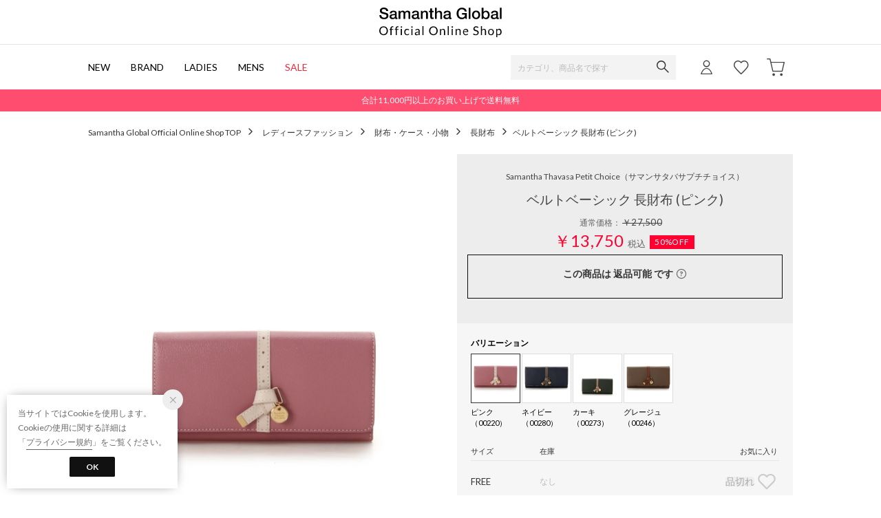

--- FILE ---
content_type: application/javascript
request_url: https://api.aws.locondo.jp/reviews-count.jsonp?callback=callback_revsummaryblock_1040940&schema=samantha&commodity_code=SA1780DW13706
body_size: -65
content:
callback_revsummaryblock_1040940({"SA1780DW13706": {"count": 0, "score": null}})

--- FILE ---
content_type: application/x-javascript
request_url: https://media.aws.locondo.jp/samanthastatic/common/js/samantha_service_config.js?rev=c661de667cde00284be891997e060820107a32ee_1767771045_491281
body_size: 1895
content:
// JavaScript Document
//各BOEM毎に下記の設定ファイルを書き換えてください

    //規約、ガイドページ用ショップ情報
    var guide_shopname = "Samantha Global Official Online Shop"; //2022年10月からサイト名変更
    var guide_mailadd = "no-reply@samanthathavasa.jp"; //メールアドレス
    var guide_date =    "2020年4月1日"; //公開年月日
    var guide_companyname = "株式会社サマンサグローバルブランディングアンドリサーチインスティチュート"; //特商法記載会社名
    var guide_companyadd = "〒108-0073 東京都港区三田1-4-1 住友不動産麻布十番ビル10階"; //特商法記載所在地
    var guide_companypic = "寺田 和正"; //特商法記載運営責任者
    var guide_companytel = "03-5465-8032"; //特商法記載代表番号
    var guide_companytime = "10:00～17:00"; //特商法記載受け付け時間
    var guide_domain = "@samanthathavasa.jp"; //メールドメイン

    //wancoの自動メッセージ
    var wanco_inquirytime = "<br><br>年末年始や繁忙期を除き、翌営業日中に返信致しますので今しばらくお待ち下さい。";

    //後で、出しわけを組み込みたい
    var guide_postage = "送料無料 (11,000円以上ご注文の場合)でご利用いただけます。※10,999円以下のご注文の場合、送料全国一律550円になります。"; //送料について
    var guide_reCommission = "無料"; //返品手数料について
    var guide_rePostage = "サイズ交換時は発払いでご返送ください。"; //返品配送料について

    var paymentCvs =   1; //コンビニ前払い決済判定　0がセブン審査中 １がセブン審査完了
    var guide_measurementType = 0; //計測画像表示判定　0がすべて １がアパレルのみ 2が靴のみ 3がバッグのみ
    var guide_mypageReturnImg = 0; //マイページ返品画像　0がレディース靴 １がメンズ靴
    //-------------------------------------------

--- FILE ---
content_type: application/javascript
request_url: https://api.aws.locondo.jp/bestsellers.jsonp?callback=callback_brandrankinglist&boem=1&brand_code=SA1780&commercial_type=all&sort=-sales_price_boem_of_day&limit=6&is_stock=1&schema=samantha
body_size: 1755
content:
callback_brandrankinglist({"commodities": [{"category_codes": ["keycase_l", "wallet_ladies", "L"], "bottom_category_codes": ["keycase_l"], "second_bottom_category_codes": ["wallet_ladies"], "fashion_category1": [{"category_name": "\u30ec\u30c7\u30a3\u30fc\u30b9\u30d5\u30a1\u30c3\u30b7\u30e7\u30f3", "category_code": "L"}], "fashion_category2": [{"category_name": "\u8ca1\u5e03\u30fb\u30b1\u30fc\u30b9\u30fb\u5c0f\u7269", "category_code": "wallet_ladies"}], "shop_code": "SSTJ0224D", "shop_name": "\u682a\u5f0f\u4f1a\u793e\u30b5\u30de\u30f3\u30b5\u30bf\u30d0\u30b5\u30b8\u30e3\u30d1\u30f3\u30ea\u30df\u30c6\u30c3\u30c9", "shop_type": 0, "is_salable_fashionwalker": 0, "brand_code": "SA1780", "brand_name": "Samantha Thavasa Petit Choice", "brand_katakana_name": "\u30b5\u30de\u30f3\u30b5\u30bf\u30d0\u30b5\u30d7\u30c1\u30c1\u30e7\u30a4\u30b9", "brand_description": "\u300c\u79c1\u3089\u3057\u3055\u306e\u767a\u898b\u300d\r\n\u305a\u3063\u3068\u5909\u308f\u3089\u306a\u3044\u597d\u304d\u306a\u3082\u306e\u3002\r\n\u65b0\u3057\u3044\u597d\u304d\u3092\u767a\u898b\u3067\u304d\u308b\u3002\u305d\u3093\u306a\u60f3\u3044\u306b\u51fa\u4f1a\u3048\u308b\u5834\u6240\u3002\r\n\u65b0\u305f\u306a\u30b9\u30bf\u30fc\u30c8\u3092\u30b5\u30de\u30f3\u30b5\u30bf\u30d0\u30b5\u30d7\u30c1\u30c1\u30e7\u30a4\u30b9\u304b\u3089\u3002", "color_code": "200", "color_name": "\u30cd\u30a4\u30d3\u30fc", "related_commodity_code": "SA1720DW70406", "commodity_code": "SA1720DW70406", "commodity_name": "\u30d5\u30e9\u30ef\u30fc\u30d0\u30fc \u30ad\u30fc\u30b1\u30fc\u30b9 (\u30cd\u30a4\u30d3\u30fc)", "gender_code": "W", "commercial_type": 0, "price_caution_type": null, "api_type": 4, "available_stock_quantity": 12, "is_stock": 1, "unit_price": 15400, "unit_price_with_tax": null, "reservation_price": null, "reservation_price_with_tax": null, "discount_price": null, "discount_price_with_tax": null, "retail_price": 15400, "retail_price_with_tax": null, "sale_start_datetime": "2023-01-01T00:00", "sale_end_datetime": "2100-12-31T00:00", "reservation_start_datetime": null, "reservation_end_datetime": null, "discount_price_start_datetime": null, "discount_price_end_datetime": null, "publish_start_datetime": null, "publish_end_datetime": null, "member_price_start_datetime": null, "member_price_end_datetime": null, "member_price_period_flag": 0, "member_price_global_flag": 0, "image_link": "https://sc3.locondo.jp/contents/commodity_image/SA/SA1720DW70406_s_thumb.jpg", "coupon_related": 0, "coupon_related_fashionwalker": 0, "coupon_related_story": 0, "coupon_related_tgc": 0, "coupon_related_boem": 0, "is_sourcing_coupon_related": 0, "is_novelty_coupon_related": 0, "brand_image_link": null, "is_before_sale": 0, "is_limited_sale": 0, "is_limited_marketplace": 0, "review_count": 0, "review_score": null, "is_point_target": 0, "ja": {"brand_name": "Samantha Thavasa Petit Choice", "brand_description": "\u300c\u79c1\u3089\u3057\u3055\u306e\u767a\u898b\u300d\r\n\u305a\u3063\u3068\u5909\u308f\u3089\u306a\u3044\u597d\u304d\u306a\u3082\u306e\u3002\r\n\u65b0\u3057\u3044\u597d\u304d\u3092\u767a\u898b\u3067\u304d\u308b\u3002\u305d\u3093\u306a\u60f3\u3044\u306b\u51fa\u4f1a\u3048\u308b\u5834\u6240\u3002\r\n\u65b0\u305f\u306a\u30b9\u30bf\u30fc\u30c8\u3092\u30b5\u30de\u30f3\u30b5\u30bf\u30d0\u30b5\u30d7\u30c1\u30c1\u30e7\u30a4\u30b9\u304b\u3089\u3002", "color_name": "\u30cd\u30a4\u30d3\u30fc", "commodity_name": "\u30d5\u30e9\u30ef\u30fc\u30d0\u30fc \u30ad\u30fc\u30b1\u30fc\u30b9 (\u30cd\u30a4\u30d3\u30fc)"}, "en": {"brand_name": "Samantha Thavasa Petit Choice", "brand_description": "\u300c\u79c1\u3089\u3057\u3055\u306e\u767a\u898b\u300d\r\n\u305a\u3063\u3068\u5909\u308f\u3089\u306a\u3044\u597d\u304d\u306a\u3082\u306e\u3002\r\n\u65b0\u3057\u3044\u597d\u304d\u3092\u767a\u898b\u3067\u304d\u308b\u3002\u305d\u3093\u306a\u60f3\u3044\u306b\u51fa\u4f1a\u3048\u308b\u5834\u6240\u3002\r\n\u65b0\u305f\u306a\u30b9\u30bf\u30fc\u30c8\u3092\u30b5\u30de\u30f3\u30b5\u30bf\u30d0\u30b5\u30d7\u30c1\u30c1\u30e7\u30a4\u30b9\u304b\u3089\u3002", "color_name": "Navy", "commodity_name": "\u30d5\u30e9\u30ef\u30fc\u30d0\u30fc \u30ad\u30fc\u30b1\u30fc\u30b9 (\u30cd\u30a4\u30d3\u30fc)"}, "marking_preset_code": null, "marking_is_processed": null, "marking_catalog_price": 0, "url_after_context_path": "commodity/SSTJ0224D/SA1720DW70406/", "thumbnail_image_link": "https://sc3.locondo.jp/contents/commodity_image/SA/SA1720DW70406_s_thumb.jpg", "global_price_rate_code": null, "percent": null, "rank": 1}, {"category_codes": ["ladies_access", "wallet_ladies", "L", "3wallet_l"], "bottom_category_codes": ["3wallet_l"], "second_bottom_category_codes": ["ladies_access"], "fashion_category1": [{"category_name": "\u30ec\u30c7\u30a3\u30fc\u30b9\u30d5\u30a1\u30c3\u30b7\u30e7\u30f3", "category_code": "L"}], "fashion_category2": [{"category_name": "\u8ca1\u5e03\u30fb\u30b1\u30fc\u30b9\u30fb\u5c0f\u7269", "category_code": "wallet_ladies"}], "shop_code": "SSTJ0224D", "shop_name": "\u682a\u5f0f\u4f1a\u793e\u30b5\u30de\u30f3\u30b5\u30bf\u30d0\u30b5\u30b8\u30e3\u30d1\u30f3\u30ea\u30df\u30c6\u30c3\u30c9", "shop_type": 0, "is_salable_fashionwalker": 0, "brand_code": "SA1780", "brand_name": "Samantha Thavasa Petit Choice", "brand_katakana_name": "\u30b5\u30de\u30f3\u30b5\u30bf\u30d0\u30b5\u30d7\u30c1\u30c1\u30e7\u30a4\u30b9", "brand_description": "\u300c\u79c1\u3089\u3057\u3055\u306e\u767a\u898b\u300d\r\n\u305a\u3063\u3068\u5909\u308f\u3089\u306a\u3044\u597d\u304d\u306a\u3082\u306e\u3002\r\n\u65b0\u3057\u3044\u597d\u304d\u3092\u767a\u898b\u3067\u304d\u308b\u3002\u305d\u3093\u306a\u60f3\u3044\u306b\u51fa\u4f1a\u3048\u308b\u5834\u6240\u3002\r\n\u65b0\u305f\u306a\u30b9\u30bf\u30fc\u30c8\u3092\u30b5\u30de\u30f3\u30b5\u30bf\u30d0\u30b5\u30d7\u30c1\u30c1\u30e7\u30a4\u30b9\u304b\u3089\u3002", "color_code": "184", "color_name": "\u30d6\u30eb\u30fc", "related_commodity_code": "SA1780DW023449", "commodity_code": "SA1780DW023449", "commodity_name": "\u300c\u30c7\u30a3\u30ba\u30cb\u30fc\u30d7\u30ea\u30f3\u30bb\u30b9\u30b3\u30ec\u30af\u30b7\u30e7\u30f3\u300d\u6298\u8ca1\u5e03 (\u30e9\u30a4\u30c8\u30d6\u30eb\u30fc)", "gender_code": "W", "commercial_type": 0, "price_caution_type": null, "api_type": 4, "available_stock_quantity": 22, "is_stock": 1, "unit_price": 23100, "unit_price_with_tax": null, "reservation_price": null, "reservation_price_with_tax": null, "discount_price": null, "discount_price_with_tax": null, "retail_price": 23100, "retail_price_with_tax": null, "sale_start_datetime": "2024-12-19T00:00", "sale_end_datetime": "2100-12-31T00:00", "reservation_start_datetime": null, "reservation_end_datetime": null, "discount_price_start_datetime": null, "discount_price_end_datetime": null, "publish_start_datetime": null, "publish_end_datetime": null, "member_price_start_datetime": null, "member_price_end_datetime": null, "member_price_period_flag": 0, "member_price_global_flag": 0, "image_link": "https://sc3.locondo.jp/contents/commodity_image/SA/SA1780DW023449_s_thumb.jpg", "coupon_related": 0, "coupon_related_fashionwalker": 0, "coupon_related_story": 0, "coupon_related_tgc": 0, "coupon_related_boem": 0, "is_sourcing_coupon_related": 0, "is_novelty_coupon_related": 0, "brand_image_link": null, "is_before_sale": 0, "is_limited_sale": 0, "is_limited_marketplace": 0, "review_count": 0, "review_score": null, "is_point_target": 0, "ja": {"brand_name": "Samantha Thavasa Petit Choice", "brand_description": "\u300c\u79c1\u3089\u3057\u3055\u306e\u767a\u898b\u300d\r\n\u305a\u3063\u3068\u5909\u308f\u3089\u306a\u3044\u597d\u304d\u306a\u3082\u306e\u3002\r\n\u65b0\u3057\u3044\u597d\u304d\u3092\u767a\u898b\u3067\u304d\u308b\u3002\u305d\u3093\u306a\u60f3\u3044\u306b\u51fa\u4f1a\u3048\u308b\u5834\u6240\u3002\r\n\u65b0\u305f\u306a\u30b9\u30bf\u30fc\u30c8\u3092\u30b5\u30de\u30f3\u30b5\u30bf\u30d0\u30b5\u30d7\u30c1\u30c1\u30e7\u30a4\u30b9\u304b\u3089\u3002", "color_name": "\u30d6\u30eb\u30fc", "commodity_name": "\u300c\u30c7\u30a3\u30ba\u30cb\u30fc\u30d7\u30ea\u30f3\u30bb\u30b9\u30b3\u30ec\u30af\u30b7\u30e7\u30f3\u300d\u6298\u8ca1\u5e03 (\u30e9\u30a4\u30c8\u30d6\u30eb\u30fc)"}, "en": {"brand_name": "Samantha Thavasa Petit Choice", "brand_description": "\u300c\u79c1\u3089\u3057\u3055\u306e\u767a\u898b\u300d\r\n\u305a\u3063\u3068\u5909\u308f\u3089\u306a\u3044\u597d\u304d\u306a\u3082\u306e\u3002\r\n\u65b0\u3057\u3044\u597d\u304d\u3092\u767a\u898b\u3067\u304d\u308b\u3002\u305d\u3093\u306a\u60f3\u3044\u306b\u51fa\u4f1a\u3048\u308b\u5834\u6240\u3002\r\n\u65b0\u305f\u306a\u30b9\u30bf\u30fc\u30c8\u3092\u30b5\u30de\u30f3\u30b5\u30bf\u30d0\u30b5\u30d7\u30c1\u30c1\u30e7\u30a4\u30b9\u304b\u3089\u3002", "color_name": "Blue", "commodity_name": "\u300c\u30c7\u30a3\u30ba\u30cb\u30fc\u30d7\u30ea\u30f3\u30bb\u30b9\u30b3\u30ec\u30af\u30b7\u30e7\u30f3\u300d\u6298\u8ca1\u5e03 (\u30e9\u30a4\u30c8\u30d6\u30eb\u30fc)"}, "marking_preset_code": null, "marking_is_processed": null, "marking_catalog_price": 0, "url_after_context_path": "commodity/SSTJ0224D/SA1780DW023449/", "thumbnail_image_link": "https://sc3.locondo.jp/contents/commodity_image/SA/SA1780DW023449_s_thumb.jpg", "global_price_rate_code": null, "percent": null, "rank": 2}, {"category_codes": ["wallet_ladies", "othercase_l", "L"], "bottom_category_codes": ["othercase_l"], "second_bottom_category_codes": ["wallet_ladies"], "fashion_category1": [{"category_name": "\u30ec\u30c7\u30a3\u30fc\u30b9\u30d5\u30a1\u30c3\u30b7\u30e7\u30f3", "category_code": "L"}], "fashion_category2": [{"category_name": "\u8ca1\u5e03\u30fb\u30b1\u30fc\u30b9\u30fb\u5c0f\u7269", "category_code": "wallet_ladies"}], "shop_code": "SSTJ0224D", "shop_name": "\u682a\u5f0f\u4f1a\u793e\u30b5\u30de\u30f3\u30b5\u30bf\u30d0\u30b5\u30b8\u30e3\u30d1\u30f3\u30ea\u30df\u30c6\u30c3\u30c9", "shop_type": 0, "is_salable_fashionwalker": 0, "brand_code": "SA1780", "brand_name": "Samantha Thavasa Petit Choice", "brand_katakana_name": "\u30b5\u30de\u30f3\u30b5\u30bf\u30d0\u30b5\u30d7\u30c1\u30c1\u30e7\u30a4\u30b9", "brand_description": "\u300c\u79c1\u3089\u3057\u3055\u306e\u767a\u898b\u300d\r\n\u305a\u3063\u3068\u5909\u308f\u3089\u306a\u3044\u597d\u304d\u306a\u3082\u306e\u3002\r\n\u65b0\u3057\u3044\u597d\u304d\u3092\u767a\u898b\u3067\u304d\u308b\u3002\u305d\u3093\u306a\u60f3\u3044\u306b\u51fa\u4f1a\u3048\u308b\u5834\u6240\u3002\r\n\u65b0\u305f\u306a\u30b9\u30bf\u30fc\u30c8\u3092\u30b5\u30de\u30f3\u30b5\u30bf\u30d0\u30b5\u30d7\u30c1\u30c1\u30e7\u30a4\u30b9\u304b\u3089\u3002", "color_code": "175", "color_name": "\u30d1\u30fc\u30d7\u30eb", "related_commodity_code": "SA1780DW024640", "commodity_code": "SA1780DW024638", "commodity_name": "\u300c\u30c7\u30a3\u30ba\u30cb\u30fc\u30d7\u30ea\u30f3\u30bb\u30b9\u30b3\u30ec\u30af\u30b7\u30e7\u30f3\u300d\u30da\u30f3\u30b1\u30fc\u30b9 (\u30e9\u30a4\u30e9\u30c3\u30af)", "gender_code": "W", "commercial_type": 0, "price_caution_type": null, "api_type": 4, "available_stock_quantity": 2, "is_stock": 1, "unit_price": 12100, "unit_price_with_tax": null, "reservation_price": null, "reservation_price_with_tax": null, "discount_price": null, "discount_price_with_tax": null, "retail_price": 12100, "retail_price_with_tax": null, "sale_start_datetime": "2025-02-28T00:00", "sale_end_datetime": "2100-12-31T00:00", "reservation_start_datetime": null, "reservation_end_datetime": null, "discount_price_start_datetime": null, "discount_price_end_datetime": null, "publish_start_datetime": null, "publish_end_datetime": null, "member_price_start_datetime": null, "member_price_end_datetime": null, "member_price_period_flag": 0, "member_price_global_flag": 0, "image_link": "https://sc3.locondo.jp/contents/commodity_image/SA/SA1780DW024638_s_thumb.jpg", "coupon_related": 0, "coupon_related_fashionwalker": 0, "coupon_related_story": 0, "coupon_related_tgc": 0, "coupon_related_boem": 0, "is_sourcing_coupon_related": 0, "is_novelty_coupon_related": 0, "brand_image_link": null, "is_before_sale": 0, "is_limited_sale": 0, "is_limited_marketplace": 0, "review_count": 0, "review_score": null, "is_point_target": 0, "ja": {"brand_name": "Samantha Thavasa Petit Choice", "brand_description": "\u300c\u79c1\u3089\u3057\u3055\u306e\u767a\u898b\u300d\r\n\u305a\u3063\u3068\u5909\u308f\u3089\u306a\u3044\u597d\u304d\u306a\u3082\u306e\u3002\r\n\u65b0\u3057\u3044\u597d\u304d\u3092\u767a\u898b\u3067\u304d\u308b\u3002\u305d\u3093\u306a\u60f3\u3044\u306b\u51fa\u4f1a\u3048\u308b\u5834\u6240\u3002\r\n\u65b0\u305f\u306a\u30b9\u30bf\u30fc\u30c8\u3092\u30b5\u30de\u30f3\u30b5\u30bf\u30d0\u30b5\u30d7\u30c1\u30c1\u30e7\u30a4\u30b9\u304b\u3089\u3002", "color_name": "\u30d1\u30fc\u30d7\u30eb", "commodity_name": "\u300c\u30c7\u30a3\u30ba\u30cb\u30fc\u30d7\u30ea\u30f3\u30bb\u30b9\u30b3\u30ec\u30af\u30b7\u30e7\u30f3\u300d\u30da\u30f3\u30b1\u30fc\u30b9 (\u30e9\u30a4\u30e9\u30c3\u30af)"}, "en": {"brand_name": "Samantha Thavasa Petit Choice", "brand_description": "\u300c\u79c1\u3089\u3057\u3055\u306e\u767a\u898b\u300d\r\n\u305a\u3063\u3068\u5909\u308f\u3089\u306a\u3044\u597d\u304d\u306a\u3082\u306e\u3002\r\n\u65b0\u3057\u3044\u597d\u304d\u3092\u767a\u898b\u3067\u304d\u308b\u3002\u305d\u3093\u306a\u60f3\u3044\u306b\u51fa\u4f1a\u3048\u308b\u5834\u6240\u3002\r\n\u65b0\u305f\u306a\u30b9\u30bf\u30fc\u30c8\u3092\u30b5\u30de\u30f3\u30b5\u30bf\u30d0\u30b5\u30d7\u30c1\u30c1\u30e7\u30a4\u30b9\u304b\u3089\u3002", "color_name": "Purple", "commodity_name": "\u300c\u30c7\u30a3\u30ba\u30cb\u30fc\u30d7\u30ea\u30f3\u30bb\u30b9\u30b3\u30ec\u30af\u30b7\u30e7\u30f3\u300d\u30da\u30f3\u30b1\u30fc\u30b9 (\u30e9\u30a4\u30e9\u30c3\u30af)"}, "marking_preset_code": null, "marking_is_processed": null, "marking_catalog_price": 0, "url_after_context_path": "commodity/SSTJ0224D/SA1780DW024638/", "thumbnail_image_link": "https://sc3.locondo.jp/contents/commodity_image/SA/SA1780DW024638_s_thumb.jpg", "global_price_rate_code": null, "percent": null, "rank": 3}, {"category_codes": ["wallet_ladies", "othercase_l", "L"], "bottom_category_codes": ["othercase_l"], "second_bottom_category_codes": ["wallet_ladies"], "fashion_category1": [{"category_name": "\u30ec\u30c7\u30a3\u30fc\u30b9\u30d5\u30a1\u30c3\u30b7\u30e7\u30f3", "category_code": "L"}], "fashion_category2": [{"category_name": "\u8ca1\u5e03\u30fb\u30b1\u30fc\u30b9\u30fb\u5c0f\u7269", "category_code": "wallet_ladies"}], "shop_code": "SSTJ0224D", "shop_name": "\u682a\u5f0f\u4f1a\u793e\u30b5\u30de\u30f3\u30b5\u30bf\u30d0\u30b5\u30b8\u30e3\u30d1\u30f3\u30ea\u30df\u30c6\u30c3\u30c9", "shop_type": 0, "is_salable_fashionwalker": 0, "brand_code": "SA1780", "brand_name": "Samantha Thavasa Petit Choice", "brand_katakana_name": "\u30b5\u30de\u30f3\u30b5\u30bf\u30d0\u30b5\u30d7\u30c1\u30c1\u30e7\u30a4\u30b9", "brand_description": "\u300c\u79c1\u3089\u3057\u3055\u306e\u767a\u898b\u300d\r\n\u305a\u3063\u3068\u5909\u308f\u3089\u306a\u3044\u597d\u304d\u306a\u3082\u306e\u3002\r\n\u65b0\u3057\u3044\u597d\u304d\u3092\u767a\u898b\u3067\u304d\u308b\u3002\u305d\u3093\u306a\u60f3\u3044\u306b\u51fa\u4f1a\u3048\u308b\u5834\u6240\u3002\r\n\u65b0\u305f\u306a\u30b9\u30bf\u30fc\u30c8\u3092\u30b5\u30de\u30f3\u30b5\u30bf\u30d0\u30b5\u30d7\u30c1\u30c1\u30e7\u30a4\u30b9\u304b\u3089\u3002", "color_code": "175", "color_name": "\u30d1\u30fc\u30d7\u30eb", "related_commodity_code": "SA1780DW024640", "commodity_code": "SA1780DW024642", "commodity_name": "\u300c\u30c7\u30a3\u30ba\u30cb\u30fc\u30d7\u30ea\u30f3\u30bb\u30b9\u30b3\u30ec\u30af\u30b7\u30e7\u30f3\u300d\u30da\u30f3\u30b1\u30fc\u30b9 (\u30e9\u30d9\u30f3\u30c0\u30fc)", "gender_code": "W", "commercial_type": 0, "price_caution_type": null, "api_type": 4, "available_stock_quantity": 1, "is_stock": 1, "unit_price": 12100, "unit_price_with_tax": null, "reservation_price": null, "reservation_price_with_tax": null, "discount_price": null, "discount_price_with_tax": null, "retail_price": 12100, "retail_price_with_tax": null, "sale_start_datetime": "2025-02-28T00:00", "sale_end_datetime": "2100-12-31T00:00", "reservation_start_datetime": null, "reservation_end_datetime": null, "discount_price_start_datetime": null, "discount_price_end_datetime": null, "publish_start_datetime": null, "publish_end_datetime": null, "member_price_start_datetime": null, "member_price_end_datetime": null, "member_price_period_flag": 0, "member_price_global_flag": 0, "image_link": "https://sc3.locondo.jp/contents/commodity_image/SA/SA1780DW024642_s_thumb.jpg", "coupon_related": 0, "coupon_related_fashionwalker": 0, "coupon_related_story": 0, "coupon_related_tgc": 0, "coupon_related_boem": 0, "is_sourcing_coupon_related": 0, "is_novelty_coupon_related": 0, "brand_image_link": null, "is_before_sale": 0, "is_limited_sale": 0, "is_limited_marketplace": 0, "review_count": 0, "review_score": null, "is_point_target": 0, "ja": {"brand_name": "Samantha Thavasa Petit Choice", "brand_description": "\u300c\u79c1\u3089\u3057\u3055\u306e\u767a\u898b\u300d\r\n\u305a\u3063\u3068\u5909\u308f\u3089\u306a\u3044\u597d\u304d\u306a\u3082\u306e\u3002\r\n\u65b0\u3057\u3044\u597d\u304d\u3092\u767a\u898b\u3067\u304d\u308b\u3002\u305d\u3093\u306a\u60f3\u3044\u306b\u51fa\u4f1a\u3048\u308b\u5834\u6240\u3002\r\n\u65b0\u305f\u306a\u30b9\u30bf\u30fc\u30c8\u3092\u30b5\u30de\u30f3\u30b5\u30bf\u30d0\u30b5\u30d7\u30c1\u30c1\u30e7\u30a4\u30b9\u304b\u3089\u3002", "color_name": "\u30d1\u30fc\u30d7\u30eb", "commodity_name": "\u300c\u30c7\u30a3\u30ba\u30cb\u30fc\u30d7\u30ea\u30f3\u30bb\u30b9\u30b3\u30ec\u30af\u30b7\u30e7\u30f3\u300d\u30da\u30f3\u30b1\u30fc\u30b9 (\u30e9\u30d9\u30f3\u30c0\u30fc)"}, "en": {"brand_name": "Samantha Thavasa Petit Choice", "brand_description": "\u300c\u79c1\u3089\u3057\u3055\u306e\u767a\u898b\u300d\r\n\u305a\u3063\u3068\u5909\u308f\u3089\u306a\u3044\u597d\u304d\u306a\u3082\u306e\u3002\r\n\u65b0\u3057\u3044\u597d\u304d\u3092\u767a\u898b\u3067\u304d\u308b\u3002\u305d\u3093\u306a\u60f3\u3044\u306b\u51fa\u4f1a\u3048\u308b\u5834\u6240\u3002\r\n\u65b0\u305f\u306a\u30b9\u30bf\u30fc\u30c8\u3092\u30b5\u30de\u30f3\u30b5\u30bf\u30d0\u30b5\u30d7\u30c1\u30c1\u30e7\u30a4\u30b9\u304b\u3089\u3002", "color_name": "Purple", "commodity_name": "\u300c\u30c7\u30a3\u30ba\u30cb\u30fc\u30d7\u30ea\u30f3\u30bb\u30b9\u30b3\u30ec\u30af\u30b7\u30e7\u30f3\u300d\u30da\u30f3\u30b1\u30fc\u30b9 (\u30e9\u30d9\u30f3\u30c0\u30fc)"}, "marking_preset_code": null, "marking_is_processed": null, "marking_catalog_price": 0, "url_after_context_path": "commodity/SSTJ0224D/SA1780DW024642/", "thumbnail_image_link": "https://sc3.locondo.jp/contents/commodity_image/SA/SA1780DW024642_s_thumb.jpg", "global_price_rate_code": null, "percent": null, "rank": 4}, {"category_codes": ["wallet_ladies", "l_accessories_ch", "L"], "bottom_category_codes": ["l_accessories_ch"], "second_bottom_category_codes": ["wallet_ladies"], "fashion_category1": [{"category_name": "\u30ec\u30c7\u30a3\u30fc\u30b9\u30d5\u30a1\u30c3\u30b7\u30e7\u30f3", "category_code": "L"}], "fashion_category2": [{"category_name": "\u8ca1\u5e03\u30fb\u30b1\u30fc\u30b9\u30fb\u5c0f\u7269", "category_code": "wallet_ladies"}], "shop_code": "SSTJ0224D", "shop_name": "\u682a\u5f0f\u4f1a\u793e\u30b5\u30de\u30f3\u30b5\u30bf\u30d0\u30b5\u30b8\u30e3\u30d1\u30f3\u30ea\u30df\u30c6\u30c3\u30c9", "shop_type": 0, "is_salable_fashionwalker": 0, "brand_code": "SA1780", "brand_name": "Samantha Thavasa Petit Choice", "brand_katakana_name": "\u30b5\u30de\u30f3\u30b5\u30bf\u30d0\u30b5\u30d7\u30c1\u30c1\u30e7\u30a4\u30b9", "brand_description": "\u300c\u79c1\u3089\u3057\u3055\u306e\u767a\u898b\u300d\r\n\u305a\u3063\u3068\u5909\u308f\u3089\u306a\u3044\u597d\u304d\u306a\u3082\u306e\u3002\r\n\u65b0\u3057\u3044\u597d\u304d\u3092\u767a\u898b\u3067\u304d\u308b\u3002\u305d\u3093\u306a\u60f3\u3044\u306b\u51fa\u4f1a\u3048\u308b\u5834\u6240\u3002\r\n\u65b0\u305f\u306a\u30b9\u30bf\u30fc\u30c8\u3092\u30b5\u30de\u30f3\u30b5\u30bf\u30d0\u30b5\u30d7\u30c1\u30c1\u30e7\u30a4\u30b9\u304b\u3089\u3002", "color_code": "180", "color_name": "\u30b4\u30fc\u30eb\u30c9", "related_commodity_code": "SA1780DW024520", "commodity_code": "SA1780DW024520", "commodity_name": "\u30ad\u30e3\u30c3\u30c4\u30b3\u30ec\u30af\u30b7\u30e7\u30f3 \u30d5\u30a1\u30b9\u30ca\u30fc\u30c1\u30e3\u30fc\u30e0(\u30da\u30eb\u30b7\u30e3) (\u30b4\u30fc\u30eb\u30c9)", "gender_code": "W", "commercial_type": 0, "price_caution_type": null, "api_type": 4, "available_stock_quantity": 7, "is_stock": 1, "unit_price": 4400, "unit_price_with_tax": null, "reservation_price": null, "reservation_price_with_tax": null, "discount_price": 2200, "discount_price_with_tax": null, "retail_price": 2200, "retail_price_with_tax": null, "sale_start_datetime": "2025-12-01T00:00", "sale_end_datetime": "2100-12-31T00:00", "reservation_start_datetime": null, "reservation_end_datetime": null, "discount_price_start_datetime": "2026-01-12T00:00", "discount_price_end_datetime": "2100-12-31T00:00", "publish_start_datetime": null, "publish_end_datetime": null, "member_price_start_datetime": null, "member_price_end_datetime": null, "member_price_period_flag": 0, "member_price_global_flag": 0, "image_link": "https://sc3.locondo.jp/contents/commodity_image/SA/SA1780DW024520_s_thumb.jpg", "coupon_related": 0, "coupon_related_fashionwalker": 0, "coupon_related_story": 0, "coupon_related_tgc": 0, "coupon_related_boem": 0, "is_sourcing_coupon_related": 0, "is_novelty_coupon_related": 0, "brand_image_link": null, "is_before_sale": 0, "is_limited_sale": 0, "is_limited_marketplace": 0, "review_count": 0, "review_score": null, "is_point_target": 0, "ja": {"brand_name": "Samantha Thavasa Petit Choice", "brand_description": "\u300c\u79c1\u3089\u3057\u3055\u306e\u767a\u898b\u300d\r\n\u305a\u3063\u3068\u5909\u308f\u3089\u306a\u3044\u597d\u304d\u306a\u3082\u306e\u3002\r\n\u65b0\u3057\u3044\u597d\u304d\u3092\u767a\u898b\u3067\u304d\u308b\u3002\u305d\u3093\u306a\u60f3\u3044\u306b\u51fa\u4f1a\u3048\u308b\u5834\u6240\u3002\r\n\u65b0\u305f\u306a\u30b9\u30bf\u30fc\u30c8\u3092\u30b5\u30de\u30f3\u30b5\u30bf\u30d0\u30b5\u30d7\u30c1\u30c1\u30e7\u30a4\u30b9\u304b\u3089\u3002", "color_name": "\u30b4\u30fc\u30eb\u30c9", "commodity_name": "\u30ad\u30e3\u30c3\u30c4\u30b3\u30ec\u30af\u30b7\u30e7\u30f3 \u30d5\u30a1\u30b9\u30ca\u30fc\u30c1\u30e3\u30fc\u30e0(\u30da\u30eb\u30b7\u30e3) (\u30b4\u30fc\u30eb\u30c9)"}, "en": {"brand_name": "Samantha Thavasa Petit Choice", "brand_description": "\u300c\u79c1\u3089\u3057\u3055\u306e\u767a\u898b\u300d\r\n\u305a\u3063\u3068\u5909\u308f\u3089\u306a\u3044\u597d\u304d\u306a\u3082\u306e\u3002\r\n\u65b0\u3057\u3044\u597d\u304d\u3092\u767a\u898b\u3067\u304d\u308b\u3002\u305d\u3093\u306a\u60f3\u3044\u306b\u51fa\u4f1a\u3048\u308b\u5834\u6240\u3002\r\n\u65b0\u305f\u306a\u30b9\u30bf\u30fc\u30c8\u3092\u30b5\u30de\u30f3\u30b5\u30bf\u30d0\u30b5\u30d7\u30c1\u30c1\u30e7\u30a4\u30b9\u304b\u3089\u3002", "color_name": "Gold", "commodity_name": "\u30ad\u30e3\u30c3\u30c4\u30b3\u30ec\u30af\u30b7\u30e7\u30f3 \u30d5\u30a1\u30b9\u30ca\u30fc\u30c1\u30e3\u30fc\u30e0(\u30da\u30eb\u30b7\u30e3) (\u30b4\u30fc\u30eb\u30c9)"}, "marking_preset_code": null, "marking_is_processed": null, "marking_catalog_price": 0, "url_after_context_path": "commodity/SSTJ0224D/SA1780DW024520/", "thumbnail_image_link": "https://sc3.locondo.jp/contents/commodity_image/SA/SA1780DW024520_s_thumb.jpg", "global_price_rate_code": null, "percent": "50%", "rank": 5}, {"category_codes": ["ladies_access", "wallet_ladies", "2wallet_l", "L"], "bottom_category_codes": ["2wallet_l"], "second_bottom_category_codes": ["ladies_access"], "fashion_category1": [{"category_name": "\u30ec\u30c7\u30a3\u30fc\u30b9\u30d5\u30a1\u30c3\u30b7\u30e7\u30f3", "category_code": "L"}], "fashion_category2": [{"category_name": "\u8ca1\u5e03\u30fb\u30b1\u30fc\u30b9\u30fb\u5c0f\u7269", "category_code": "wallet_ladies"}], "shop_code": "SSTJ0224D", "shop_name": "\u682a\u5f0f\u4f1a\u793e\u30b5\u30de\u30f3\u30b5\u30bf\u30d0\u30b5\u30b8\u30e3\u30d1\u30f3\u30ea\u30df\u30c6\u30c3\u30c9", "shop_type": 0, "is_salable_fashionwalker": 0, "brand_code": "SA1780", "brand_name": "Samantha Thavasa Petit Choice", "brand_katakana_name": "\u30b5\u30de\u30f3\u30b5\u30bf\u30d0\u30b5\u30d7\u30c1\u30c1\u30e7\u30a4\u30b9", "brand_description": "\u300c\u79c1\u3089\u3057\u3055\u306e\u767a\u898b\u300d\r\n\u305a\u3063\u3068\u5909\u308f\u3089\u306a\u3044\u597d\u304d\u306a\u3082\u306e\u3002\r\n\u65b0\u3057\u3044\u597d\u304d\u3092\u767a\u898b\u3067\u304d\u308b\u3002\u305d\u3093\u306a\u60f3\u3044\u306b\u51fa\u4f1a\u3048\u308b\u5834\u6240\u3002\r\n\u65b0\u305f\u306a\u30b9\u30bf\u30fc\u30c8\u3092\u30b5\u30de\u30f3\u30b5\u30bf\u30d0\u30b5\u30d7\u30c1\u30c1\u30e7\u30a4\u30b9\u304b\u3089\u3002", "color_code": "186", "color_name": "\u30b0\u30ea\u30fc\u30f3", "related_commodity_code": "SA1780DW025468", "commodity_code": "SA1780DW025468", "commodity_name": "\u30d3\u30b8\u30e5\u30fc \u6298\u8ca1\u5e03 (\u30df\u30f3\u30c8)", "gender_code": "W", "commercial_type": 0, "price_caution_type": null, "api_type": 4, "available_stock_quantity": 4, "is_stock": 1, "unit_price": 22000, "unit_price_with_tax": null, "reservation_price": null, "reservation_price_with_tax": null, "discount_price": null, "discount_price_with_tax": null, "retail_price": 22000, "retail_price_with_tax": null, "sale_start_datetime": "2025-11-07T00:00", "sale_end_datetime": "2100-12-31T00:00", "reservation_start_datetime": null, "reservation_end_datetime": null, "discount_price_start_datetime": null, "discount_price_end_datetime": null, "publish_start_datetime": null, "publish_end_datetime": null, "member_price_start_datetime": null, "member_price_end_datetime": null, "member_price_period_flag": 0, "member_price_global_flag": 0, "image_link": "https://sc3.locondo.jp/contents/commodity_image/SA/SA1780DW025468_s_thumb.jpg", "coupon_related": 0, "coupon_related_fashionwalker": 0, "coupon_related_story": 0, "coupon_related_tgc": 0, "coupon_related_boem": 0, "is_sourcing_coupon_related": 0, "is_novelty_coupon_related": 0, "brand_image_link": null, "is_before_sale": 0, "is_limited_sale": 0, "is_limited_marketplace": 0, "review_count": 0, "review_score": null, "is_point_target": 0, "ja": {"brand_name": "Samantha Thavasa Petit Choice", "brand_description": "\u300c\u79c1\u3089\u3057\u3055\u306e\u767a\u898b\u300d\r\n\u305a\u3063\u3068\u5909\u308f\u3089\u306a\u3044\u597d\u304d\u306a\u3082\u306e\u3002\r\n\u65b0\u3057\u3044\u597d\u304d\u3092\u767a\u898b\u3067\u304d\u308b\u3002\u305d\u3093\u306a\u60f3\u3044\u306b\u51fa\u4f1a\u3048\u308b\u5834\u6240\u3002\r\n\u65b0\u305f\u306a\u30b9\u30bf\u30fc\u30c8\u3092\u30b5\u30de\u30f3\u30b5\u30bf\u30d0\u30b5\u30d7\u30c1\u30c1\u30e7\u30a4\u30b9\u304b\u3089\u3002", "color_name": "\u30b0\u30ea\u30fc\u30f3", "commodity_name": "\u30d3\u30b8\u30e5\u30fc \u6298\u8ca1\u5e03 (\u30df\u30f3\u30c8)"}, "en": {"brand_name": "Samantha Thavasa Petit Choice", "brand_description": "\u300c\u79c1\u3089\u3057\u3055\u306e\u767a\u898b\u300d\r\n\u305a\u3063\u3068\u5909\u308f\u3089\u306a\u3044\u597d\u304d\u306a\u3082\u306e\u3002\r\n\u65b0\u3057\u3044\u597d\u304d\u3092\u767a\u898b\u3067\u304d\u308b\u3002\u305d\u3093\u306a\u60f3\u3044\u306b\u51fa\u4f1a\u3048\u308b\u5834\u6240\u3002\r\n\u65b0\u305f\u306a\u30b9\u30bf\u30fc\u30c8\u3092\u30b5\u30de\u30f3\u30b5\u30bf\u30d0\u30b5\u30d7\u30c1\u30c1\u30e7\u30a4\u30b9\u304b\u3089\u3002", "color_name": "Green", "commodity_name": "\u30d3\u30b8\u30e5\u30fc \u6298\u8ca1\u5e03 (\u30df\u30f3\u30c8)"}, "marking_preset_code": null, "marking_is_processed": null, "marking_catalog_price": 0, "url_after_context_path": "commodity/SSTJ0224D/SA1780DW025468/", "thumbnail_image_link": "https://sc3.locondo.jp/contents/commodity_image/SA/SA1780DW025468_s_thumb.jpg", "global_price_rate_code": null, "percent": null, "rank": 6}]})

--- FILE ---
content_type: application/javascript
request_url: https://api.aws.locondo.jp/reviews.jsonp?callback=callback_c_40940&commodity_code=SA1780DW13706&schema=samantha
body_size: -83
content:
callback_c_40940({"reviews": [], "concierge_reviews": []})

--- FILE ---
content_type: application/javascript
request_url: https://api.aws.locondo.jp/bestsellers.jsonp?callback=callback_categoryrankinglist&boem=1&category_code=longwallet_l&commercial_type=all&sort=-sales_price_boem_of_day&limit=6&is_stock=1&schema=samantha
body_size: 2044
content:
callback_categoryrankinglist({"commodities": [{"category_codes": ["longwallet_l", "wallet_ladies", "L"], "bottom_category_codes": ["longwallet_l"], "second_bottom_category_codes": ["wallet_ladies"], "fashion_category1": [{"category_name": "\u30ec\u30c7\u30a3\u30fc\u30b9\u30d5\u30a1\u30c3\u30b7\u30e7\u30f3", "category_code": "L"}], "fashion_category2": [{"category_name": "\u8ca1\u5e03\u30fb\u30b1\u30fc\u30b9\u30fb\u5c0f\u7269", "category_code": "wallet_ladies"}], "shop_code": "SSTJ0224D", "shop_name": "\u682a\u5f0f\u4f1a\u793e\u30b5\u30de\u30f3\u30b5\u30bf\u30d0\u30b5\u30b8\u30e3\u30d1\u30f3\u30ea\u30df\u30c6\u30c3\u30c9", "shop_type": 0, "is_salable_fashionwalker": 0, "brand_code": "AN3247", "brand_name": "& chouette", "brand_katakana_name": "\u30a2\u30f3\u30c9\u30b7\u30e5\u30a8\u30c3\u30c8", "brand_description": "& chouette\uff08\u30a2\u30f3\u30c9\u30b7\u30e5\u30a8\u30c3\u30c8\uff09\u3068\u306f\u3001\r\n\u3042\u306a\u305f\u304c\u904e\u3054\u3059\u3069\u3093\u306a\u77ac\u9593\u3082\u4e00\u7dd2\u306b\u5bc4\u308a\u6dfb\u3046\u3068\u3044\u3046\u610f\u5473\u3002\r\n\r\n\u300c\u3069\u3093\u306a\u6642\u306b\u3082\u3069\u3093\u306a\u3042\u306a\u305f\u306b\u3082\u300d\r\n\r\n\u3042\u306a\u305f\u306e\u3044\u3064\u3082\u306b\u5bc4\u308a\u6dfb\u3046\r\n\u30a2\u30f3\u30c9\u30fb\u30b7\u30e5\u30a8\u30c3\u30c8\u306a\u6bce\u65e5\u3092", "color_code": "184", "color_name": "\u30d6\u30eb\u30fc", "related_commodity_code": "AN3247DW014554", "commodity_code": "AN3247DW014554", "commodity_name": "\u30c1\u30a7\u30c3\u30af\u30d3\u30b8\u30e5\u30fc\u9577\u8ca1\u5e03 (\u30e9\u30a4\u30c8\u30d6\u30eb\u30fc)", "gender_code": "W", "commercial_type": 0, "price_caution_type": null, "api_type": 4, "available_stock_quantity": 9, "is_stock": 1, "unit_price": 12100, "unit_price_with_tax": null, "reservation_price": null, "reservation_price_with_tax": null, "discount_price": 9680, "discount_price_with_tax": null, "retail_price": 9680, "retail_price_with_tax": null, "sale_start_datetime": "2025-08-08T00:00", "sale_end_datetime": "2100-12-31T00:00", "reservation_start_datetime": null, "reservation_end_datetime": null, "discount_price_start_datetime": "2026-01-17T00:00", "discount_price_end_datetime": "2100-12-31T00:00", "publish_start_datetime": null, "publish_end_datetime": null, "member_price_start_datetime": null, "member_price_end_datetime": null, "member_price_period_flag": 0, "member_price_global_flag": 0, "image_link": "https://sc3.locondo.jp/contents/commodity_image/AN/AN3247DW014554_s_thumb.jpg", "coupon_related": 0, "coupon_related_fashionwalker": 0, "coupon_related_story": 0, "coupon_related_tgc": 0, "coupon_related_boem": 0, "is_sourcing_coupon_related": 0, "is_novelty_coupon_related": 0, "brand_image_link": null, "is_before_sale": 0, "is_limited_sale": 0, "is_limited_marketplace": 0, "review_count": 0, "review_score": null, "is_point_target": 0, "ja": {"brand_name": "& chouette", "brand_description": "& chouette\uff08\u30a2\u30f3\u30c9\u30b7\u30e5\u30a8\u30c3\u30c8\uff09\u3068\u306f\u3001\r\n\u3042\u306a\u305f\u304c\u904e\u3054\u3059\u3069\u3093\u306a\u77ac\u9593\u3082\u4e00\u7dd2\u306b\u5bc4\u308a\u6dfb\u3046\u3068\u3044\u3046\u610f\u5473\u3002\r\n\r\n\u300c\u3069\u3093\u306a\u6642\u306b\u3082\u3069\u3093\u306a\u3042\u306a\u305f\u306b\u3082\u300d\r\n\r\n\u3042\u306a\u305f\u306e\u3044\u3064\u3082\u306b\u5bc4\u308a\u6dfb\u3046\r\n\u30a2\u30f3\u30c9\u30fb\u30b7\u30e5\u30a8\u30c3\u30c8\u306a\u6bce\u65e5\u3092", "color_name": "\u30d6\u30eb\u30fc", "commodity_name": "\u30c1\u30a7\u30c3\u30af\u30d3\u30b8\u30e5\u30fc\u9577\u8ca1\u5e03 (\u30e9\u30a4\u30c8\u30d6\u30eb\u30fc)"}, "en": {"brand_name": "& chouette", "brand_description": "& chouette\uff08\u30a2\u30f3\u30c9\u30b7\u30e5\u30a8\u30c3\u30c8\uff09\u3068\u306f\u3001\r\n\u3042\u306a\u305f\u304c\u904e\u3054\u3059\u3069\u3093\u306a\u77ac\u9593\u3082\u4e00\u7dd2\u306b\u5bc4\u308a\u6dfb\u3046\u3068\u3044\u3046\u610f\u5473\u3002\r\n\r\n\u300c\u3069\u3093\u306a\u6642\u306b\u3082\u3069\u3093\u306a\u3042\u306a\u305f\u306b\u3082\u300d\r\n\r\n\u3042\u306a\u305f\u306e\u3044\u3064\u3082\u306b\u5bc4\u308a\u6dfb\u3046\r\n\u30a2\u30f3\u30c9\u30fb\u30b7\u30e5\u30a8\u30c3\u30c8\u306a\u6bce\u65e5\u3092", "color_name": "Blue", "commodity_name": "\u30c1\u30a7\u30c3\u30af\u30d3\u30b8\u30e5\u30fc\u9577\u8ca1\u5e03 (\u30e9\u30a4\u30c8\u30d6\u30eb\u30fc)"}, "marking_preset_code": null, "marking_is_processed": null, "marking_catalog_price": 0, "url_after_context_path": "commodity/SSTJ0224D/AN3247DW014554/", "thumbnail_image_link": "https://sc3.locondo.jp/contents/commodity_image/AN/AN3247DW014554_s_thumb.jpg", "global_price_rate_code": null, "percent": "20%", "rank": 1}, {"category_codes": ["longwallet_l", "wallet_ladies", "L"], "bottom_category_codes": ["longwallet_l"], "second_bottom_category_codes": ["wallet_ladies"], "fashion_category1": [{"category_name": "\u30ec\u30c7\u30a3\u30fc\u30b9\u30d5\u30a1\u30c3\u30b7\u30e7\u30f3", "category_code": "L"}], "fashion_category2": [{"category_name": "\u8ca1\u5e03\u30fb\u30b1\u30fc\u30b9\u30fb\u5c0f\u7269", "category_code": "wallet_ladies"}], "shop_code": "SSTJ0224D", "shop_name": "\u682a\u5f0f\u4f1a\u793e\u30b5\u30de\u30f3\u30b5\u30bf\u30d0\u30b5\u30b8\u30e3\u30d1\u30f3\u30ea\u30df\u30c6\u30c3\u30c9", "shop_type": 0, "is_salable_fashionwalker": 0, "brand_code": "AN3247", "brand_name": "& chouette", "brand_katakana_name": "\u30a2\u30f3\u30c9\u30b7\u30e5\u30a8\u30c3\u30c8", "brand_description": "& chouette\uff08\u30a2\u30f3\u30c9\u30b7\u30e5\u30a8\u30c3\u30c8\uff09\u3068\u306f\u3001\r\n\u3042\u306a\u305f\u304c\u904e\u3054\u3059\u3069\u3093\u306a\u77ac\u9593\u3082\u4e00\u7dd2\u306b\u5bc4\u308a\u6dfb\u3046\u3068\u3044\u3046\u610f\u5473\u3002\r\n\r\n\u300c\u3069\u3093\u306a\u6642\u306b\u3082\u3069\u3093\u306a\u3042\u306a\u305f\u306b\u3082\u300d\r\n\r\n\u3042\u306a\u305f\u306e\u3044\u3064\u3082\u306b\u5bc4\u308a\u6dfb\u3046\r\n\u30a2\u30f3\u30c9\u30fb\u30b7\u30e5\u30a8\u30c3\u30c8\u306a\u6bce\u65e5\u3092", "color_code": "188", "color_name": "\u30d6\u30e9\u30a6\u30f3", "related_commodity_code": "AN3247DW08105", "commodity_code": "AN3247DW08105", "commodity_name": "\u30e2\u30ce\u30b0\u30e9\u30e0 \u30b9\u30dd\u30fc\u30c6\u30a3\u30fc\u30e9\u30a4\u30f3\u30e9\u30a6\u30f3\u30c9\u9577\u8ca1\u5e03 (\u30c0\u30fc\u30af\u30d6\u30e9\u30a6\u30f3)", "gender_code": "W", "commercial_type": 0, "price_caution_type": null, "api_type": 4, "available_stock_quantity": 6, "is_stock": 1, "unit_price": 12100, "unit_price_with_tax": null, "reservation_price": null, "reservation_price_with_tax": null, "discount_price": 8470, "discount_price_with_tax": null, "retail_price": 8470, "retail_price_with_tax": null, "sale_start_datetime": "2022-06-20T00:00", "sale_end_datetime": "2100-12-31T00:00", "reservation_start_datetime": null, "reservation_end_datetime": null, "discount_price_start_datetime": "2025-10-27T00:00", "discount_price_end_datetime": "2100-12-31T00:00", "publish_start_datetime": null, "publish_end_datetime": null, "member_price_start_datetime": null, "member_price_end_datetime": null, "member_price_period_flag": 0, "member_price_global_flag": 0, "image_link": "https://sc3.locondo.jp/contents/commodity_image/AN/AN3247DW08105_s_thumb.jpg", "coupon_related": 0, "coupon_related_fashionwalker": 0, "coupon_related_story": 0, "coupon_related_tgc": 0, "coupon_related_boem": 0, "is_sourcing_coupon_related": 0, "is_novelty_coupon_related": 0, "brand_image_link": null, "is_before_sale": 0, "is_limited_sale": 0, "is_limited_marketplace": 0, "review_count": 0, "review_score": null, "is_point_target": 0, "ja": {"brand_name": "& chouette", "brand_description": "& chouette\uff08\u30a2\u30f3\u30c9\u30b7\u30e5\u30a8\u30c3\u30c8\uff09\u3068\u306f\u3001\r\n\u3042\u306a\u305f\u304c\u904e\u3054\u3059\u3069\u3093\u306a\u77ac\u9593\u3082\u4e00\u7dd2\u306b\u5bc4\u308a\u6dfb\u3046\u3068\u3044\u3046\u610f\u5473\u3002\r\n\r\n\u300c\u3069\u3093\u306a\u6642\u306b\u3082\u3069\u3093\u306a\u3042\u306a\u305f\u306b\u3082\u300d\r\n\r\n\u3042\u306a\u305f\u306e\u3044\u3064\u3082\u306b\u5bc4\u308a\u6dfb\u3046\r\n\u30a2\u30f3\u30c9\u30fb\u30b7\u30e5\u30a8\u30c3\u30c8\u306a\u6bce\u65e5\u3092", "color_name": "\u30d6\u30e9\u30a6\u30f3", "commodity_name": "\u30e2\u30ce\u30b0\u30e9\u30e0 \u30b9\u30dd\u30fc\u30c6\u30a3\u30fc\u30e9\u30a4\u30f3\u30e9\u30a6\u30f3\u30c9\u9577\u8ca1\u5e03 (\u30c0\u30fc\u30af\u30d6\u30e9\u30a6\u30f3)"}, "en": {"brand_name": "& chouette", "brand_description": "& chouette\uff08\u30a2\u30f3\u30c9\u30b7\u30e5\u30a8\u30c3\u30c8\uff09\u3068\u306f\u3001\r\n\u3042\u306a\u305f\u304c\u904e\u3054\u3059\u3069\u3093\u306a\u77ac\u9593\u3082\u4e00\u7dd2\u306b\u5bc4\u308a\u6dfb\u3046\u3068\u3044\u3046\u610f\u5473\u3002\r\n\r\n\u300c\u3069\u3093\u306a\u6642\u306b\u3082\u3069\u3093\u306a\u3042\u306a\u305f\u306b\u3082\u300d\r\n\r\n\u3042\u306a\u305f\u306e\u3044\u3064\u3082\u306b\u5bc4\u308a\u6dfb\u3046\r\n\u30a2\u30f3\u30c9\u30fb\u30b7\u30e5\u30a8\u30c3\u30c8\u306a\u6bce\u65e5\u3092", "color_name": "Brown", "commodity_name": "\u30e2\u30ce\u30b0\u30e9\u30e0 \u30b9\u30dd\u30fc\u30c6\u30a3\u30fc\u30e9\u30a4\u30f3\u30e9\u30a6\u30f3\u30c9\u9577\u8ca1\u5e03 (\u30c0\u30fc\u30af\u30d6\u30e9\u30a6\u30f3)"}, "marking_preset_code": null, "marking_is_processed": null, "marking_catalog_price": 0, "url_after_context_path": "commodity/SSTJ0224D/AN3247DW08105/", "thumbnail_image_link": "https://sc3.locondo.jp/contents/commodity_image/AN/AN3247DW08105_s_thumb.jpg", "global_price_rate_code": null, "percent": "30%", "rank": 2}, {"category_codes": ["longwallet_l", "wallet_ladies", "L"], "bottom_category_codes": ["longwallet_l"], "second_bottom_category_codes": ["wallet_ladies"], "fashion_category1": [{"category_name": "\u30ec\u30c7\u30a3\u30fc\u30b9\u30d5\u30a1\u30c3\u30b7\u30e7\u30f3", "category_code": "L"}], "fashion_category2": [{"category_name": "\u8ca1\u5e03\u30fb\u30b1\u30fc\u30b9\u30fb\u5c0f\u7269", "category_code": "wallet_ladies"}], "shop_code": "SSTJ0224D", "shop_name": "\u682a\u5f0f\u4f1a\u793e\u30b5\u30de\u30f3\u30b5\u30bf\u30d0\u30b5\u30b8\u30e3\u30d1\u30f3\u30ea\u30df\u30c6\u30c3\u30c9", "shop_type": 0, "is_salable_fashionwalker": 0, "brand_code": "SA1720", "brand_name": "Samantha Thavasa", "brand_katakana_name": "\u30b5\u30de\u30f3\u30b5\u30bf\u30d0\u30b5", "brand_description": "\u300c\u5973\u6027\u306e\u6c38\u9060\u306e\u30d1\u30fc\u30c8\u30ca\u30fc\u300d\r\n\u4ed5\u4e8b\u3082\u30d7\u30e9\u30a4\u30d9\u30fc\u30c8\u3082\u3044\u3064\u3067\u3082\u30c9\u30ad\u30c9\u30ad\u3001\u30ef\u30af\u30ef\u30af\u3001\u8f1d\u304f\u79c1\u3002\r\n\u3069\u3093\u306a\u6642\u3067\u3082\u81ea\u5206\u3089\u3057\u304f\u3002\r\n\u6c38\u9060\u306b\u5909\u308f\u3089\u306a\u3044\u5973\u6027\u3089\u3057\u3055\u3092\u3002", "color_code": "184", "color_name": "\u30d6\u30eb\u30fc", "related_commodity_code": "SA1720DW088156", "commodity_code": "SA1720DW088157", "commodity_name": "[New\u30ab\u30e9\u30fc]Pomme d'espoir \u30dd\u30e0\u30c7\u30a3\u30b9\u30dd\u30ef\u30fc\u30eb \u30d0\u30a4\u30ab\u30e9\u30fc\u9577\u8ca1\u5e03 (\u30e9\u30a4\u30c8\u30d6\u30eb\u30fc)", "gender_code": "W", "commercial_type": 0, "price_caution_type": null, "api_type": 4, "available_stock_quantity": 2, "is_stock": 1, "unit_price": 25300, "unit_price_with_tax": null, "reservation_price": null, "reservation_price_with_tax": null, "discount_price": null, "discount_price_with_tax": null, "retail_price": 25300, "retail_price_with_tax": null, "sale_start_datetime": "2025-04-08T00:00", "sale_end_datetime": "2100-12-31T00:00", "reservation_start_datetime": null, "reservation_end_datetime": null, "discount_price_start_datetime": null, "discount_price_end_datetime": null, "publish_start_datetime": null, "publish_end_datetime": null, "member_price_start_datetime": null, "member_price_end_datetime": null, "member_price_period_flag": 0, "member_price_global_flag": 0, "image_link": "https://sc3.locondo.jp/contents/commodity_image/SA/SA1720DW088157_s_thumb.jpg", "coupon_related": 0, "coupon_related_fashionwalker": 0, "coupon_related_story": 0, "coupon_related_tgc": 0, "coupon_related_boem": 0, "is_sourcing_coupon_related": 0, "is_novelty_coupon_related": 0, "brand_image_link": "https://media.aws.locondo.jp/contents/img/common/brand_resources/SA1720.png", "is_before_sale": 0, "is_limited_sale": 0, "is_limited_marketplace": 0, "review_count": 0, "review_score": null, "is_point_target": 0, "ja": {"brand_name": "Samantha Thavasa", "brand_description": "\u300c\u5973\u6027\u306e\u6c38\u9060\u306e\u30d1\u30fc\u30c8\u30ca\u30fc\u300d\r\n\u4ed5\u4e8b\u3082\u30d7\u30e9\u30a4\u30d9\u30fc\u30c8\u3082\u3044\u3064\u3067\u3082\u30c9\u30ad\u30c9\u30ad\u3001\u30ef\u30af\u30ef\u30af\u3001\u8f1d\u304f\u79c1\u3002\r\n\u3069\u3093\u306a\u6642\u3067\u3082\u81ea\u5206\u3089\u3057\u304f\u3002\r\n\u6c38\u9060\u306b\u5909\u308f\u3089\u306a\u3044\u5973\u6027\u3089\u3057\u3055\u3092\u3002", "color_name": "\u30d6\u30eb\u30fc", "commodity_name": "[New\u30ab\u30e9\u30fc]Pomme d'espoir \u30dd\u30e0\u30c7\u30a3\u30b9\u30dd\u30ef\u30fc\u30eb \u30d0\u30a4\u30ab\u30e9\u30fc\u9577\u8ca1\u5e03 (\u30e9\u30a4\u30c8\u30d6\u30eb\u30fc)"}, "en": {"brand_name": "Samantha Thavasa", "brand_description": "\u300c\u5973\u6027\u306e\u6c38\u9060\u306e\u30d1\u30fc\u30c8\u30ca\u30fc\u300d\r\n\u4ed5\u4e8b\u3082\u30d7\u30e9\u30a4\u30d9\u30fc\u30c8\u3082\u3044\u3064\u3067\u3082\u30c9\u30ad\u30c9\u30ad\u3001\u30ef\u30af\u30ef\u30af\u3001\u8f1d\u304f\u79c1\u3002\r\n\u3069\u3093\u306a\u6642\u3067\u3082\u81ea\u5206\u3089\u3057\u304f\u3002\r\n\u6c38\u9060\u306b\u5909\u308f\u3089\u306a\u3044\u5973\u6027\u3089\u3057\u3055\u3092\u3002", "color_name": "Blue", "commodity_name": "[New\u30ab\u30e9\u30fc]Pomme d'espoir \u30dd\u30e0\u30c7\u30a3\u30b9\u30dd\u30ef\u30fc\u30eb \u30d0\u30a4\u30ab\u30e9\u30fc\u9577\u8ca1\u5e03 (\u30e9\u30a4\u30c8\u30d6\u30eb\u30fc)"}, "marking_preset_code": null, "marking_is_processed": null, "marking_catalog_price": 0, "url_after_context_path": "commodity/SSTJ0224D/SA1720DW088157/", "thumbnail_image_link": "https://sc3.locondo.jp/contents/commodity_image/SA/SA1720DW088157_s_thumb.jpg", "global_price_rate_code": null, "percent": null, "rank": 3}, {"category_codes": ["longwallet_l", "wallet_ladies", "L"], "bottom_category_codes": ["longwallet_l"], "second_bottom_category_codes": ["wallet_ladies"], "fashion_category1": [{"category_name": "\u30ec\u30c7\u30a3\u30fc\u30b9\u30d5\u30a1\u30c3\u30b7\u30e7\u30f3", "category_code": "L"}], "fashion_category2": [{"category_name": "\u8ca1\u5e03\u30fb\u30b1\u30fc\u30b9\u30fb\u5c0f\u7269", "category_code": "wallet_ladies"}], "shop_code": "SSTJ0224D", "shop_name": "\u682a\u5f0f\u4f1a\u793e\u30b5\u30de\u30f3\u30b5\u30bf\u30d0\u30b5\u30b8\u30e3\u30d1\u30f3\u30ea\u30df\u30c6\u30c3\u30c9", "shop_type": 0, "is_salable_fashionwalker": 0, "brand_code": "SA1720", "brand_name": "Samantha Thavasa", "brand_katakana_name": "\u30b5\u30de\u30f3\u30b5\u30bf\u30d0\u30b5", "brand_description": "\u300c\u5973\u6027\u306e\u6c38\u9060\u306e\u30d1\u30fc\u30c8\u30ca\u30fc\u300d\r\n\u4ed5\u4e8b\u3082\u30d7\u30e9\u30a4\u30d9\u30fc\u30c8\u3082\u3044\u3064\u3067\u3082\u30c9\u30ad\u30c9\u30ad\u3001\u30ef\u30af\u30ef\u30af\u3001\u8f1d\u304f\u79c1\u3002\r\n\u3069\u3093\u306a\u6642\u3067\u3082\u81ea\u5206\u3089\u3057\u304f\u3002\r\n\u6c38\u9060\u306b\u5909\u308f\u3089\u306a\u3044\u5973\u6027\u3089\u3057\u3055\u3092\u3002", "color_code": "179", "color_name": "\u30b0\u30ec\u30fc", "related_commodity_code": "SA1720DW088985", "commodity_code": "SA1720DW088987", "commodity_name": "\u30b5\u30de\u30f3\u30b5\u30ae\u30e3\u30ec\u30c3\u30c8 \u9577\u8ca1\u5e03[Revival Collection] (\u30b0\u30ec\u30fc\u30b8\u30e5)", "gender_code": "W", "commercial_type": 0, "price_caution_type": null, "api_type": 4, "available_stock_quantity": 9, "is_stock": 1, "unit_price": 25300, "unit_price_with_tax": null, "reservation_price": null, "reservation_price_with_tax": null, "discount_price": null, "discount_price_with_tax": null, "retail_price": 25300, "retail_price_with_tax": null, "sale_start_datetime": "2025-12-26T00:00", "sale_end_datetime": "2100-12-31T00:00", "reservation_start_datetime": null, "reservation_end_datetime": null, "discount_price_start_datetime": null, "discount_price_end_datetime": null, "publish_start_datetime": null, "publish_end_datetime": null, "member_price_start_datetime": null, "member_price_end_datetime": null, "member_price_period_flag": 0, "member_price_global_flag": 0, "image_link": "https://sc3.locondo.jp/contents/commodity_image/SA/SA1720DW088987_s_thumb.jpg", "coupon_related": 0, "coupon_related_fashionwalker": 0, "coupon_related_story": 0, "coupon_related_tgc": 0, "coupon_related_boem": 0, "is_sourcing_coupon_related": 0, "is_novelty_coupon_related": 0, "brand_image_link": "https://media.aws.locondo.jp/contents/img/common/brand_resources/SA1720.png", "is_before_sale": 0, "is_limited_sale": 0, "is_limited_marketplace": 0, "review_count": 0, "review_score": null, "is_point_target": 0, "ja": {"brand_name": "Samantha Thavasa", "brand_description": "\u300c\u5973\u6027\u306e\u6c38\u9060\u306e\u30d1\u30fc\u30c8\u30ca\u30fc\u300d\r\n\u4ed5\u4e8b\u3082\u30d7\u30e9\u30a4\u30d9\u30fc\u30c8\u3082\u3044\u3064\u3067\u3082\u30c9\u30ad\u30c9\u30ad\u3001\u30ef\u30af\u30ef\u30af\u3001\u8f1d\u304f\u79c1\u3002\r\n\u3069\u3093\u306a\u6642\u3067\u3082\u81ea\u5206\u3089\u3057\u304f\u3002\r\n\u6c38\u9060\u306b\u5909\u308f\u3089\u306a\u3044\u5973\u6027\u3089\u3057\u3055\u3092\u3002", "color_name": "\u30b0\u30ec\u30fc", "commodity_name": "\u30b5\u30de\u30f3\u30b5\u30ae\u30e3\u30ec\u30c3\u30c8 \u9577\u8ca1\u5e03[Revival Collection] (\u30b0\u30ec\u30fc\u30b8\u30e5)"}, "en": {"brand_name": "Samantha Thavasa", "brand_description": "\u300c\u5973\u6027\u306e\u6c38\u9060\u306e\u30d1\u30fc\u30c8\u30ca\u30fc\u300d\r\n\u4ed5\u4e8b\u3082\u30d7\u30e9\u30a4\u30d9\u30fc\u30c8\u3082\u3044\u3064\u3067\u3082\u30c9\u30ad\u30c9\u30ad\u3001\u30ef\u30af\u30ef\u30af\u3001\u8f1d\u304f\u79c1\u3002\r\n\u3069\u3093\u306a\u6642\u3067\u3082\u81ea\u5206\u3089\u3057\u304f\u3002\r\n\u6c38\u9060\u306b\u5909\u308f\u3089\u306a\u3044\u5973\u6027\u3089\u3057\u3055\u3092\u3002", "color_name": "Grey", "commodity_name": "\u30b5\u30de\u30f3\u30b5\u30ae\u30e3\u30ec\u30c3\u30c8 \u9577\u8ca1\u5e03[Revival Collection] (\u30b0\u30ec\u30fc\u30b8\u30e5)"}, "marking_preset_code": null, "marking_is_processed": null, "marking_catalog_price": 0, "url_after_context_path": "commodity/SSTJ0224D/SA1720DW088987/", "thumbnail_image_link": "https://sc3.locondo.jp/contents/commodity_image/SA/SA1720DW088987_s_thumb.jpg", "global_price_rate_code": null, "percent": null, "rank": 4}, {"category_codes": ["longwallet_l", "wallet_ladies", "L"], "bottom_category_codes": ["longwallet_l"], "second_bottom_category_codes": ["wallet_ladies"], "fashion_category1": [{"category_name": "\u30ec\u30c7\u30a3\u30fc\u30b9\u30d5\u30a1\u30c3\u30b7\u30e7\u30f3", "category_code": "L"}], "fashion_category2": [{"category_name": "\u8ca1\u5e03\u30fb\u30b1\u30fc\u30b9\u30fb\u5c0f\u7269", "category_code": "wallet_ladies"}], "shop_code": "SSTJ0224D", "shop_name": "\u682a\u5f0f\u4f1a\u793e\u30b5\u30de\u30f3\u30b5\u30bf\u30d0\u30b5\u30b8\u30e3\u30d1\u30f3\u30ea\u30df\u30c6\u30c3\u30c9", "shop_type": 0, "is_salable_fashionwalker": 0, "brand_code": "SA6473", "brand_name": "SAMANTHAVEGA", "brand_katakana_name": "\u30b5\u30de\u30f3\u30b5\u30d9\u30ac", "brand_description": "\u300cGIRL,Lady It\u2019s me \u300dCUTE\u306a\u79c1\u3082\u79c1\u3002COOL\u306a\u79c1\u3082\u79c1\u3002\u4eca\u3057\u304b\u306a\u3044\u3053\u306e\u6642\u3092\u81ea\u5206\u3089\u3057\u304f\u5168\u529b\u3067\u3002\u30b5\u30de\u30f3\u30b5\u30d9\u30ac\u3068\u4e00\u7dd2\u306b\u3002", "color_code": "184", "color_name": "\u30d6\u30eb\u30fc", "related_commodity_code": "SA6473DW011846", "commodity_code": "SA6473DW011846", "commodity_name": "\u30d0\u30a4\u30ab\u30e9\u30fc\u30a2\u30af\u30bb\u30f3\u30c8\u30ea\u30dc\u30f3\u9577\u8ca1\u5e03 (\u30e9\u30a4\u30c8\u30d6\u30eb\u30fc)", "gender_code": "W", "commercial_type": 0, "price_caution_type": null, "api_type": 4, "available_stock_quantity": 4, "is_stock": 1, "unit_price": 15180, "unit_price_with_tax": null, "reservation_price": null, "reservation_price_with_tax": null, "discount_price": null, "discount_price_with_tax": null, "retail_price": 15180, "retail_price_with_tax": null, "sale_start_datetime": "2025-06-24T00:00", "sale_end_datetime": "2100-12-31T00:00", "reservation_start_datetime": null, "reservation_end_datetime": null, "discount_price_start_datetime": null, "discount_price_end_datetime": null, "publish_start_datetime": null, "publish_end_datetime": null, "member_price_start_datetime": null, "member_price_end_datetime": null, "member_price_period_flag": 0, "member_price_global_flag": 0, "image_link": "https://sc3.locondo.jp/contents/commodity_image/SA/SA6473DW011846_s_thumb.jpg", "coupon_related": 0, "coupon_related_fashionwalker": 0, "coupon_related_story": 0, "coupon_related_tgc": 0, "coupon_related_boem": 0, "is_sourcing_coupon_related": 0, "is_novelty_coupon_related": 0, "brand_image_link": null, "is_before_sale": 0, "is_limited_sale": 0, "is_limited_marketplace": 0, "review_count": 0, "review_score": null, "is_point_target": 0, "ja": {"brand_name": "SAMANTHAVEGA", "brand_description": "\u300cGIRL,Lady It\u2019s me \u300dCUTE\u306a\u79c1\u3082\u79c1\u3002COOL\u306a\u79c1\u3082\u79c1\u3002\u4eca\u3057\u304b\u306a\u3044\u3053\u306e\u6642\u3092\u81ea\u5206\u3089\u3057\u304f\u5168\u529b\u3067\u3002\u30b5\u30de\u30f3\u30b5\u30d9\u30ac\u3068\u4e00\u7dd2\u306b\u3002", "color_name": "\u30d6\u30eb\u30fc", "commodity_name": "\u30d0\u30a4\u30ab\u30e9\u30fc\u30a2\u30af\u30bb\u30f3\u30c8\u30ea\u30dc\u30f3\u9577\u8ca1\u5e03 (\u30e9\u30a4\u30c8\u30d6\u30eb\u30fc)"}, "en": {"brand_name": "SAMANTHAVEGA", "brand_description": "\u300cGIRL,Lady It\u2019s me \u300dCUTE\u306a\u79c1\u3082\u79c1\u3002COOL\u306a\u79c1\u3082\u79c1\u3002\u4eca\u3057\u304b\u306a\u3044\u3053\u306e\u6642\u3092\u81ea\u5206\u3089\u3057\u304f\u5168\u529b\u3067\u3002\u30b5\u30de\u30f3\u30b5\u30d9\u30ac\u3068\u4e00\u7dd2\u306b\u3002", "color_name": "Blue", "commodity_name": "\u30d0\u30a4\u30ab\u30e9\u30fc\u30a2\u30af\u30bb\u30f3\u30c8\u30ea\u30dc\u30f3\u9577\u8ca1\u5e03 (\u30e9\u30a4\u30c8\u30d6\u30eb\u30fc)"}, "marking_preset_code": null, "marking_is_processed": null, "marking_catalog_price": 0, "url_after_context_path": "commodity/SSTJ0224D/SA6473DW011846/", "thumbnail_image_link": "https://sc3.locondo.jp/contents/commodity_image/SA/SA6473DW011846_s_thumb.jpg", "global_price_rate_code": null, "percent": null, "rank": 5}, {"category_codes": ["longwallet_l", "wallet_ladies", "L"], "bottom_category_codes": ["longwallet_l"], "second_bottom_category_codes": ["wallet_ladies"], "fashion_category1": [{"category_name": "\u30ec\u30c7\u30a3\u30fc\u30b9\u30d5\u30a1\u30c3\u30b7\u30e7\u30f3", "category_code": "L"}], "fashion_category2": [{"category_name": "\u8ca1\u5e03\u30fb\u30b1\u30fc\u30b9\u30fb\u5c0f\u7269", "category_code": "wallet_ladies"}], "shop_code": "SSTJ0224D", "shop_name": "\u682a\u5f0f\u4f1a\u793e\u30b5\u30de\u30f3\u30b5\u30bf\u30d0\u30b5\u30b8\u30e3\u30d1\u30f3\u30ea\u30df\u30c6\u30c3\u30c9", "shop_type": 0, "is_salable_fashionwalker": 0, "brand_code": "SA1720", "brand_name": "Samantha Thavasa", "brand_katakana_name": "\u30b5\u30de\u30f3\u30b5\u30bf\u30d0\u30b5", "brand_description": "\u300c\u5973\u6027\u306e\u6c38\u9060\u306e\u30d1\u30fc\u30c8\u30ca\u30fc\u300d\r\n\u4ed5\u4e8b\u3082\u30d7\u30e9\u30a4\u30d9\u30fc\u30c8\u3082\u3044\u3064\u3067\u3082\u30c9\u30ad\u30c9\u30ad\u3001\u30ef\u30af\u30ef\u30af\u3001\u8f1d\u304f\u79c1\u3002\r\n\u3069\u3093\u306a\u6642\u3067\u3082\u81ea\u5206\u3089\u3057\u304f\u3002\r\n\u6c38\u9060\u306b\u5909\u308f\u3089\u306a\u3044\u5973\u6027\u3089\u3057\u3055\u3092\u3002", "color_code": "183", "color_name": "\u30db\u30ef\u30a4\u30c8", "related_commodity_code": "SA1720DW088985", "commodity_code": "SA1720DW088986", "commodity_name": "\u30b5\u30de\u30f3\u30b5\u30ae\u30e3\u30ec\u30c3\u30c8 \u9577\u8ca1\u5e03[Revival Collection] (\u30aa\u30d5\u30db\u30ef\u30a4\u30c8)", "gender_code": "W", "commercial_type": 0, "price_caution_type": null, "api_type": 4, "available_stock_quantity": 9, "is_stock": 1, "unit_price": 25300, "unit_price_with_tax": null, "reservation_price": null, "reservation_price_with_tax": null, "discount_price": null, "discount_price_with_tax": null, "retail_price": 25300, "retail_price_with_tax": null, "sale_start_datetime": "2025-12-26T00:00", "sale_end_datetime": "2100-12-31T00:00", "reservation_start_datetime": null, "reservation_end_datetime": null, "discount_price_start_datetime": null, "discount_price_end_datetime": null, "publish_start_datetime": null, "publish_end_datetime": null, "member_price_start_datetime": null, "member_price_end_datetime": null, "member_price_period_flag": 0, "member_price_global_flag": 0, "image_link": "https://sc3.locondo.jp/contents/commodity_image/SA/SA1720DW088986_s_thumb.jpg", "coupon_related": 0, "coupon_related_fashionwalker": 0, "coupon_related_story": 0, "coupon_related_tgc": 0, "coupon_related_boem": 0, "is_sourcing_coupon_related": 0, "is_novelty_coupon_related": 0, "brand_image_link": "https://media.aws.locondo.jp/contents/img/common/brand_resources/SA1720.png", "is_before_sale": 0, "is_limited_sale": 0, "is_limited_marketplace": 0, "review_count": 0, "review_score": null, "is_point_target": 0, "ja": {"brand_name": "Samantha Thavasa", "brand_description": "\u300c\u5973\u6027\u306e\u6c38\u9060\u306e\u30d1\u30fc\u30c8\u30ca\u30fc\u300d\r\n\u4ed5\u4e8b\u3082\u30d7\u30e9\u30a4\u30d9\u30fc\u30c8\u3082\u3044\u3064\u3067\u3082\u30c9\u30ad\u30c9\u30ad\u3001\u30ef\u30af\u30ef\u30af\u3001\u8f1d\u304f\u79c1\u3002\r\n\u3069\u3093\u306a\u6642\u3067\u3082\u81ea\u5206\u3089\u3057\u304f\u3002\r\n\u6c38\u9060\u306b\u5909\u308f\u3089\u306a\u3044\u5973\u6027\u3089\u3057\u3055\u3092\u3002", "color_name": "\u30db\u30ef\u30a4\u30c8", "commodity_name": "\u30b5\u30de\u30f3\u30b5\u30ae\u30e3\u30ec\u30c3\u30c8 \u9577\u8ca1\u5e03[Revival Collection] (\u30aa\u30d5\u30db\u30ef\u30a4\u30c8)"}, "en": {"brand_name": "Samantha Thavasa", "brand_description": "\u300c\u5973\u6027\u306e\u6c38\u9060\u306e\u30d1\u30fc\u30c8\u30ca\u30fc\u300d\r\n\u4ed5\u4e8b\u3082\u30d7\u30e9\u30a4\u30d9\u30fc\u30c8\u3082\u3044\u3064\u3067\u3082\u30c9\u30ad\u30c9\u30ad\u3001\u30ef\u30af\u30ef\u30af\u3001\u8f1d\u304f\u79c1\u3002\r\n\u3069\u3093\u306a\u6642\u3067\u3082\u81ea\u5206\u3089\u3057\u304f\u3002\r\n\u6c38\u9060\u306b\u5909\u308f\u3089\u306a\u3044\u5973\u6027\u3089\u3057\u3055\u3092\u3002", "color_name": "White", "commodity_name": "\u30b5\u30de\u30f3\u30b5\u30ae\u30e3\u30ec\u30c3\u30c8 \u9577\u8ca1\u5e03[Revival Collection] (\u30aa\u30d5\u30db\u30ef\u30a4\u30c8)"}, "marking_preset_code": null, "marking_is_processed": null, "marking_catalog_price": 0, "url_after_context_path": "commodity/SSTJ0224D/SA1720DW088986/", "thumbnail_image_link": "https://sc3.locondo.jp/contents/commodity_image/SA/SA1720DW088986_s_thumb.jpg", "global_price_rate_code": null, "percent": null, "rank": 6}]})

--- FILE ---
content_type: application/javascript
request_url: https://api.aws.locondo.jp/similarities.jsonp?callback=callback_reco&boem=1&commodity_code=SA1780DW13706&commercial_type=all&limit=9&schema=samantha
body_size: 1782
content:
callback_reco({"commodities": [{"category_codes": ["longwallet_l", "wallet_ladies", "L"], "bottom_category_codes": ["longwallet_l"], "second_bottom_category_codes": ["wallet_ladies"], "fashion_category1": [{"category_name": "\u30ec\u30c7\u30a3\u30fc\u30b9\u30d5\u30a1\u30c3\u30b7\u30e7\u30f3", "category_code": "L"}], "fashion_category2": [{"category_name": "\u8ca1\u5e03\u30fb\u30b1\u30fc\u30b9\u30fb\u5c0f\u7269", "category_code": "wallet_ladies"}], "shop_code": "SSTJ0224D", "shop_name": "\u682a\u5f0f\u4f1a\u793e\u30b5\u30de\u30f3\u30b5\u30bf\u30d0\u30b5\u30b8\u30e3\u30d1\u30f3\u30ea\u30df\u30c6\u30c3\u30c9", "shop_type": 0, "is_salable_fashionwalker": 0, "brand_code": "SA1780", "brand_name": "Samantha Thavasa Petit Choice", "brand_katakana_name": "\u30b5\u30de\u30f3\u30b5\u30bf\u30d0\u30b5\u30d7\u30c1\u30c1\u30e7\u30a4\u30b9", "brand_description": "\u300c\u79c1\u3089\u3057\u3055\u306e\u767a\u898b\u300d\r\n\u305a\u3063\u3068\u5909\u308f\u3089\u306a\u3044\u597d\u304d\u306a\u3082\u306e\u3002\r\n\u65b0\u3057\u3044\u597d\u304d\u3092\u767a\u898b\u3067\u304d\u308b\u3002\u305d\u3093\u306a\u60f3\u3044\u306b\u51fa\u4f1a\u3048\u308b\u5834\u6240\u3002\r\n\u65b0\u305f\u306a\u30b9\u30bf\u30fc\u30c8\u3092\u30b5\u30de\u30f3\u30b5\u30bf\u30d0\u30b5\u30d7\u30c1\u30c1\u30e7\u30a4\u30b9\u304b\u3089\u3002", "color_code": "168", "color_name": "\u30d4\u30f3\u30af", "related_commodity_code": "SA1780DW024794", "commodity_code": "SA1780DW025427", "commodity_name": "\u30d5\u30ed\u30f3\u30c8\u30d9\u30eb\u30c8 \u9577\u8ca1\u5e03 (\u30d4\u30f3\u30af)", "gender_code": "W", "commercial_type": 0, "price_caution_type": null, "api_type": 4, "available_stock_quantity": 7, "is_stock": 1, "unit_price": 26400, "unit_price_with_tax": null, "reservation_price": null, "reservation_price_with_tax": null, "discount_price": null, "discount_price_with_tax": null, "retail_price": 26400, "retail_price_with_tax": null, "sale_start_datetime": "2025-05-07T00:00", "sale_end_datetime": "2100-12-31T00:00", "reservation_start_datetime": null, "reservation_end_datetime": null, "discount_price_start_datetime": null, "discount_price_end_datetime": null, "publish_start_datetime": null, "publish_end_datetime": null, "member_price_start_datetime": null, "member_price_end_datetime": null, "member_price_period_flag": 0, "member_price_global_flag": 0, "image_link": "https://sc3.locondo.jp/contents/commodity_image/SA/SA1780DW025427_s_thumb.jpg", "coupon_related": 0, "coupon_related_fashionwalker": 0, "coupon_related_story": 0, "coupon_related_tgc": 0, "coupon_related_boem": 0, "is_sourcing_coupon_related": 0, "is_novelty_coupon_related": 0, "brand_image_link": null, "is_before_sale": 0, "is_limited_sale": 0, "is_limited_marketplace": 0, "review_count": 0, "review_score": null, "is_point_target": 0, "ja": {"brand_name": "Samantha Thavasa Petit Choice", "brand_description": "\u300c\u79c1\u3089\u3057\u3055\u306e\u767a\u898b\u300d\r\n\u305a\u3063\u3068\u5909\u308f\u3089\u306a\u3044\u597d\u304d\u306a\u3082\u306e\u3002\r\n\u65b0\u3057\u3044\u597d\u304d\u3092\u767a\u898b\u3067\u304d\u308b\u3002\u305d\u3093\u306a\u60f3\u3044\u306b\u51fa\u4f1a\u3048\u308b\u5834\u6240\u3002\r\n\u65b0\u305f\u306a\u30b9\u30bf\u30fc\u30c8\u3092\u30b5\u30de\u30f3\u30b5\u30bf\u30d0\u30b5\u30d7\u30c1\u30c1\u30e7\u30a4\u30b9\u304b\u3089\u3002", "color_name": "\u30d4\u30f3\u30af", "commodity_name": "\u30d5\u30ed\u30f3\u30c8\u30d9\u30eb\u30c8 \u9577\u8ca1\u5e03 (\u30d4\u30f3\u30af)"}, "en": {"brand_name": "Samantha Thavasa Petit Choice", "brand_description": "\u300c\u79c1\u3089\u3057\u3055\u306e\u767a\u898b\u300d\r\n\u305a\u3063\u3068\u5909\u308f\u3089\u306a\u3044\u597d\u304d\u306a\u3082\u306e\u3002\r\n\u65b0\u3057\u3044\u597d\u304d\u3092\u767a\u898b\u3067\u304d\u308b\u3002\u305d\u3093\u306a\u60f3\u3044\u306b\u51fa\u4f1a\u3048\u308b\u5834\u6240\u3002\r\n\u65b0\u305f\u306a\u30b9\u30bf\u30fc\u30c8\u3092\u30b5\u30de\u30f3\u30b5\u30bf\u30d0\u30b5\u30d7\u30c1\u30c1\u30e7\u30a4\u30b9\u304b\u3089\u3002", "color_name": "Pink", "commodity_name": "\u30d5\u30ed\u30f3\u30c8\u30d9\u30eb\u30c8 \u9577\u8ca1\u5e03 (\u30d4\u30f3\u30af)"}, "marking_preset_code": null, "marking_is_processed": null, "marking_catalog_price": 0, "url_after_context_path": "commodity/SSTJ0224D/SA1780DW025427/", "thumbnail_image_link": "https://sc3.locondo.jp/contents/commodity_image/SA/SA1780DW025427_s_thumb.jpg", "global_price_rate_code": null, "phase": "1", "percent": null, "rank": 1}, {"category_codes": ["longwallet_l", "wallet_ladies", "L"], "bottom_category_codes": ["longwallet_l"], "second_bottom_category_codes": ["wallet_ladies"], "fashion_category1": [{"category_name": "\u30ec\u30c7\u30a3\u30fc\u30b9\u30d5\u30a1\u30c3\u30b7\u30e7\u30f3", "category_code": "L"}], "fashion_category2": [{"category_name": "\u8ca1\u5e03\u30fb\u30b1\u30fc\u30b9\u30fb\u5c0f\u7269", "category_code": "wallet_ladies"}], "shop_code": "SSTJ0224D", "shop_name": "\u682a\u5f0f\u4f1a\u793e\u30b5\u30de\u30f3\u30b5\u30bf\u30d0\u30b5\u30b8\u30e3\u30d1\u30f3\u30ea\u30df\u30c6\u30c3\u30c9", "shop_type": 0, "is_salable_fashionwalker": 0, "brand_code": "SA1780", "brand_name": "Samantha Thavasa Petit Choice", "brand_katakana_name": "\u30b5\u30de\u30f3\u30b5\u30bf\u30d0\u30b5\u30d7\u30c1\u30c1\u30e7\u30a4\u30b9", "brand_description": "\u300c\u79c1\u3089\u3057\u3055\u306e\u767a\u898b\u300d\r\n\u305a\u3063\u3068\u5909\u308f\u3089\u306a\u3044\u597d\u304d\u306a\u3082\u306e\u3002\r\n\u65b0\u3057\u3044\u597d\u304d\u3092\u767a\u898b\u3067\u304d\u308b\u3002\u305d\u3093\u306a\u60f3\u3044\u306b\u51fa\u4f1a\u3048\u308b\u5834\u6240\u3002\r\n\u65b0\u305f\u306a\u30b9\u30bf\u30fc\u30c8\u3092\u30b5\u30de\u30f3\u30b5\u30bf\u30d0\u30b5\u30d7\u30c1\u30c1\u30e7\u30a4\u30b9\u304b\u3089\u3002", "color_code": "168", "color_name": "\u30d4\u30f3\u30af", "related_commodity_code": "SA1780DW025463", "commodity_code": "SA1780DW025463", "commodity_name": "\u30d3\u30b8\u30e5\u30fc \u9577\u8ca1\u5e03 (\u30d4\u30f3\u30af)", "gender_code": "W", "commercial_type": 0, "price_caution_type": null, "api_type": 4, "available_stock_quantity": 4, "is_stock": 1, "unit_price": 25300, "unit_price_with_tax": null, "reservation_price": null, "reservation_price_with_tax": null, "discount_price": null, "discount_price_with_tax": null, "retail_price": 25300, "retail_price_with_tax": null, "sale_start_datetime": "2025-11-07T00:00", "sale_end_datetime": "2100-12-31T00:00", "reservation_start_datetime": null, "reservation_end_datetime": null, "discount_price_start_datetime": null, "discount_price_end_datetime": null, "publish_start_datetime": null, "publish_end_datetime": null, "member_price_start_datetime": null, "member_price_end_datetime": null, "member_price_period_flag": 0, "member_price_global_flag": 0, "image_link": "https://sc3.locondo.jp/contents/commodity_image/SA/SA1780DW025463_s_thumb.jpg", "coupon_related": 0, "coupon_related_fashionwalker": 0, "coupon_related_story": 0, "coupon_related_tgc": 0, "coupon_related_boem": 0, "is_sourcing_coupon_related": 0, "is_novelty_coupon_related": 0, "brand_image_link": null, "is_before_sale": 0, "is_limited_sale": 0, "is_limited_marketplace": 0, "review_count": 0, "review_score": null, "is_point_target": 0, "ja": {"brand_name": "Samantha Thavasa Petit Choice", "brand_description": "\u300c\u79c1\u3089\u3057\u3055\u306e\u767a\u898b\u300d\r\n\u305a\u3063\u3068\u5909\u308f\u3089\u306a\u3044\u597d\u304d\u306a\u3082\u306e\u3002\r\n\u65b0\u3057\u3044\u597d\u304d\u3092\u767a\u898b\u3067\u304d\u308b\u3002\u305d\u3093\u306a\u60f3\u3044\u306b\u51fa\u4f1a\u3048\u308b\u5834\u6240\u3002\r\n\u65b0\u305f\u306a\u30b9\u30bf\u30fc\u30c8\u3092\u30b5\u30de\u30f3\u30b5\u30bf\u30d0\u30b5\u30d7\u30c1\u30c1\u30e7\u30a4\u30b9\u304b\u3089\u3002", "color_name": "\u30d4\u30f3\u30af", "commodity_name": "\u30d3\u30b8\u30e5\u30fc \u9577\u8ca1\u5e03 (\u30d4\u30f3\u30af)"}, "en": {"brand_name": "Samantha Thavasa Petit Choice", "brand_description": "\u300c\u79c1\u3089\u3057\u3055\u306e\u767a\u898b\u300d\r\n\u305a\u3063\u3068\u5909\u308f\u3089\u306a\u3044\u597d\u304d\u306a\u3082\u306e\u3002\r\n\u65b0\u3057\u3044\u597d\u304d\u3092\u767a\u898b\u3067\u304d\u308b\u3002\u305d\u3093\u306a\u60f3\u3044\u306b\u51fa\u4f1a\u3048\u308b\u5834\u6240\u3002\r\n\u65b0\u305f\u306a\u30b9\u30bf\u30fc\u30c8\u3092\u30b5\u30de\u30f3\u30b5\u30bf\u30d0\u30b5\u30d7\u30c1\u30c1\u30e7\u30a4\u30b9\u304b\u3089\u3002", "color_name": "Pink", "commodity_name": "\u30d3\u30b8\u30e5\u30fc \u9577\u8ca1\u5e03 (\u30d4\u30f3\u30af)"}, "marking_preset_code": null, "marking_is_processed": null, "marking_catalog_price": 0, "url_after_context_path": "commodity/SSTJ0224D/SA1780DW025463/", "thumbnail_image_link": "https://sc3.locondo.jp/contents/commodity_image/SA/SA1780DW025463_s_thumb.jpg", "global_price_rate_code": null, "phase": "1", "percent": null, "rank": 2}, {"category_codes": ["longwallet_l", "wallet_ladies", "L"], "bottom_category_codes": ["longwallet_l"], "second_bottom_category_codes": ["wallet_ladies"], "fashion_category1": [{"category_name": "\u30ec\u30c7\u30a3\u30fc\u30b9\u30d5\u30a1\u30c3\u30b7\u30e7\u30f3", "category_code": "L"}], "fashion_category2": [{"category_name": "\u8ca1\u5e03\u30fb\u30b1\u30fc\u30b9\u30fb\u5c0f\u7269", "category_code": "wallet_ladies"}], "shop_code": "SSTJ0224D", "shop_name": "\u682a\u5f0f\u4f1a\u793e\u30b5\u30de\u30f3\u30b5\u30bf\u30d0\u30b5\u30b8\u30e3\u30d1\u30f3\u30ea\u30df\u30c6\u30c3\u30c9", "shop_type": 0, "is_salable_fashionwalker": 0, "brand_code": "SA1780", "brand_name": "Samantha Thavasa Petit Choice", "brand_katakana_name": "\u30b5\u30de\u30f3\u30b5\u30bf\u30d0\u30b5\u30d7\u30c1\u30c1\u30e7\u30a4\u30b9", "brand_description": "\u300c\u79c1\u3089\u3057\u3055\u306e\u767a\u898b\u300d\r\n\u305a\u3063\u3068\u5909\u308f\u3089\u306a\u3044\u597d\u304d\u306a\u3082\u306e\u3002\r\n\u65b0\u3057\u3044\u597d\u304d\u3092\u767a\u898b\u3067\u304d\u308b\u3002\u305d\u3093\u306a\u60f3\u3044\u306b\u51fa\u4f1a\u3048\u308b\u5834\u6240\u3002\r\n\u65b0\u305f\u306a\u30b9\u30bf\u30fc\u30c8\u3092\u30b5\u30de\u30f3\u30b5\u30bf\u30d0\u30b5\u30d7\u30c1\u30c1\u30e7\u30a4\u30b9\u304b\u3089\u3002", "color_code": "168", "color_name": "\u30d4\u30f3\u30af", "related_commodity_code": "SA1780DW025467", "commodity_code": "SA1780DW025491", "commodity_name": "\u30e9\u30e1\u30d5\u30e9\u30ef\u30fc\u30d3\u30b8\u30e5\u30fc \u9577\u8ca1\u5e03 (\u30d4\u30f3\u30af)", "gender_code": "W", "commercial_type": 0, "price_caution_type": null, "api_type": 4, "available_stock_quantity": 11, "is_stock": 1, "unit_price": 25300, "unit_price_with_tax": null, "reservation_price": null, "reservation_price_with_tax": null, "discount_price": null, "discount_price_with_tax": null, "retail_price": 25300, "retail_price_with_tax": null, "sale_start_datetime": "2025-11-07T00:00", "sale_end_datetime": "2100-12-31T00:00", "reservation_start_datetime": null, "reservation_end_datetime": null, "discount_price_start_datetime": null, "discount_price_end_datetime": null, "publish_start_datetime": null, "publish_end_datetime": null, "member_price_start_datetime": null, "member_price_end_datetime": null, "member_price_period_flag": 0, "member_price_global_flag": 0, "image_link": "https://sc3.locondo.jp/contents/commodity_image/SA/SA1780DW025491_s_thumb.jpg", "coupon_related": 0, "coupon_related_fashionwalker": 0, "coupon_related_story": 0, "coupon_related_tgc": 0, "coupon_related_boem": 0, "is_sourcing_coupon_related": 0, "is_novelty_coupon_related": 0, "brand_image_link": null, "is_before_sale": 0, "is_limited_sale": 0, "is_limited_marketplace": 0, "review_count": 0, "review_score": null, "is_point_target": 0, "ja": {"brand_name": "Samantha Thavasa Petit Choice", "brand_description": "\u300c\u79c1\u3089\u3057\u3055\u306e\u767a\u898b\u300d\r\n\u305a\u3063\u3068\u5909\u308f\u3089\u306a\u3044\u597d\u304d\u306a\u3082\u306e\u3002\r\n\u65b0\u3057\u3044\u597d\u304d\u3092\u767a\u898b\u3067\u304d\u308b\u3002\u305d\u3093\u306a\u60f3\u3044\u306b\u51fa\u4f1a\u3048\u308b\u5834\u6240\u3002\r\n\u65b0\u305f\u306a\u30b9\u30bf\u30fc\u30c8\u3092\u30b5\u30de\u30f3\u30b5\u30bf\u30d0\u30b5\u30d7\u30c1\u30c1\u30e7\u30a4\u30b9\u304b\u3089\u3002", "color_name": "\u30d4\u30f3\u30af", "commodity_name": "\u30e9\u30e1\u30d5\u30e9\u30ef\u30fc\u30d3\u30b8\u30e5\u30fc \u9577\u8ca1\u5e03 (\u30d4\u30f3\u30af)"}, "en": {"brand_name": "Samantha Thavasa Petit Choice", "brand_description": "\u300c\u79c1\u3089\u3057\u3055\u306e\u767a\u898b\u300d\r\n\u305a\u3063\u3068\u5909\u308f\u3089\u306a\u3044\u597d\u304d\u306a\u3082\u306e\u3002\r\n\u65b0\u3057\u3044\u597d\u304d\u3092\u767a\u898b\u3067\u304d\u308b\u3002\u305d\u3093\u306a\u60f3\u3044\u306b\u51fa\u4f1a\u3048\u308b\u5834\u6240\u3002\r\n\u65b0\u305f\u306a\u30b9\u30bf\u30fc\u30c8\u3092\u30b5\u30de\u30f3\u30b5\u30bf\u30d0\u30b5\u30d7\u30c1\u30c1\u30e7\u30a4\u30b9\u304b\u3089\u3002", "color_name": "Pink", "commodity_name": "\u30e9\u30e1\u30d5\u30e9\u30ef\u30fc\u30d3\u30b8\u30e5\u30fc \u9577\u8ca1\u5e03 (\u30d4\u30f3\u30af)"}, "marking_preset_code": null, "marking_is_processed": null, "marking_catalog_price": 0, "url_after_context_path": "commodity/SSTJ0224D/SA1780DW025491/", "thumbnail_image_link": "https://sc3.locondo.jp/contents/commodity_image/SA/SA1780DW025491_s_thumb.jpg", "global_price_rate_code": null, "phase": "1", "percent": null, "rank": 3}, {"category_codes": ["longwallet_l", "wallet_ladies", "L"], "bottom_category_codes": ["longwallet_l"], "second_bottom_category_codes": ["wallet_ladies"], "fashion_category1": [{"category_name": "\u30ec\u30c7\u30a3\u30fc\u30b9\u30d5\u30a1\u30c3\u30b7\u30e7\u30f3", "category_code": "L"}], "fashion_category2": [{"category_name": "\u8ca1\u5e03\u30fb\u30b1\u30fc\u30b9\u30fb\u5c0f\u7269", "category_code": "wallet_ladies"}], "shop_code": "SSTJ0224D", "shop_name": "\u682a\u5f0f\u4f1a\u793e\u30b5\u30de\u30f3\u30b5\u30bf\u30d0\u30b5\u30b8\u30e3\u30d1\u30f3\u30ea\u30df\u30c6\u30c3\u30c9", "shop_type": 0, "is_salable_fashionwalker": 0, "brand_code": "SA1780", "brand_name": "Samantha Thavasa Petit Choice", "brand_katakana_name": "\u30b5\u30de\u30f3\u30b5\u30bf\u30d0\u30b5\u30d7\u30c1\u30c1\u30e7\u30a4\u30b9", "brand_description": "\u300c\u79c1\u3089\u3057\u3055\u306e\u767a\u898b\u300d\r\n\u305a\u3063\u3068\u5909\u308f\u3089\u306a\u3044\u597d\u304d\u306a\u3082\u306e\u3002\r\n\u65b0\u3057\u3044\u597d\u304d\u3092\u767a\u898b\u3067\u304d\u308b\u3002\u305d\u3093\u306a\u60f3\u3044\u306b\u51fa\u4f1a\u3048\u308b\u5834\u6240\u3002\r\n\u65b0\u305f\u306a\u30b9\u30bf\u30fc\u30c8\u3092\u30b5\u30de\u30f3\u30b5\u30bf\u30d0\u30b5\u30d7\u30c1\u30c1\u30e7\u30a4\u30b9\u304b\u3089\u3002", "color_code": "168", "color_name": "\u30d4\u30f3\u30af", "related_commodity_code": "SA1780DW025372", "commodity_code": "SA1780DW025374", "commodity_name": "\u30b5\u30a4\u30c9\u30d6\u30ed\u30fc\u30c1 \u9577\u8ca1\u5e03 (\u30d4\u30f3\u30af)", "gender_code": "W", "commercial_type": 0, "price_caution_type": null, "api_type": 4, "available_stock_quantity": 1, "is_stock": 1, "unit_price": 26400, "unit_price_with_tax": null, "reservation_price": null, "reservation_price_with_tax": null, "discount_price": null, "discount_price_with_tax": null, "retail_price": 26400, "retail_price_with_tax": null, "sale_start_datetime": "2025-10-01T00:00", "sale_end_datetime": "2100-12-31T00:00", "reservation_start_datetime": null, "reservation_end_datetime": null, "discount_price_start_datetime": null, "discount_price_end_datetime": null, "publish_start_datetime": null, "publish_end_datetime": null, "member_price_start_datetime": null, "member_price_end_datetime": null, "member_price_period_flag": 0, "member_price_global_flag": 0, "image_link": "https://sc3.locondo.jp/contents/commodity_image/SA/SA1780DW025374_s_thumb.jpg", "coupon_related": 0, "coupon_related_fashionwalker": 0, "coupon_related_story": 0, "coupon_related_tgc": 0, "coupon_related_boem": 0, "is_sourcing_coupon_related": 0, "is_novelty_coupon_related": 0, "brand_image_link": null, "is_before_sale": 0, "is_limited_sale": 0, "is_limited_marketplace": 0, "review_count": 0, "review_score": null, "is_point_target": 0, "ja": {"brand_name": "Samantha Thavasa Petit Choice", "brand_description": "\u300c\u79c1\u3089\u3057\u3055\u306e\u767a\u898b\u300d\r\n\u305a\u3063\u3068\u5909\u308f\u3089\u306a\u3044\u597d\u304d\u306a\u3082\u306e\u3002\r\n\u65b0\u3057\u3044\u597d\u304d\u3092\u767a\u898b\u3067\u304d\u308b\u3002\u305d\u3093\u306a\u60f3\u3044\u306b\u51fa\u4f1a\u3048\u308b\u5834\u6240\u3002\r\n\u65b0\u305f\u306a\u30b9\u30bf\u30fc\u30c8\u3092\u30b5\u30de\u30f3\u30b5\u30bf\u30d0\u30b5\u30d7\u30c1\u30c1\u30e7\u30a4\u30b9\u304b\u3089\u3002", "color_name": "\u30d4\u30f3\u30af", "commodity_name": "\u30b5\u30a4\u30c9\u30d6\u30ed\u30fc\u30c1 \u9577\u8ca1\u5e03 (\u30d4\u30f3\u30af)"}, "en": {"brand_name": "Samantha Thavasa Petit Choice", "brand_description": "\u300c\u79c1\u3089\u3057\u3055\u306e\u767a\u898b\u300d\r\n\u305a\u3063\u3068\u5909\u308f\u3089\u306a\u3044\u597d\u304d\u306a\u3082\u306e\u3002\r\n\u65b0\u3057\u3044\u597d\u304d\u3092\u767a\u898b\u3067\u304d\u308b\u3002\u305d\u3093\u306a\u60f3\u3044\u306b\u51fa\u4f1a\u3048\u308b\u5834\u6240\u3002\r\n\u65b0\u305f\u306a\u30b9\u30bf\u30fc\u30c8\u3092\u30b5\u30de\u30f3\u30b5\u30bf\u30d0\u30b5\u30d7\u30c1\u30c1\u30e7\u30a4\u30b9\u304b\u3089\u3002", "color_name": "Pink", "commodity_name": "\u30b5\u30a4\u30c9\u30d6\u30ed\u30fc\u30c1 \u9577\u8ca1\u5e03 (\u30d4\u30f3\u30af)"}, "marking_preset_code": null, "marking_is_processed": null, "marking_catalog_price": 0, "url_after_context_path": "commodity/SSTJ0224D/SA1780DW025374/", "thumbnail_image_link": "https://sc3.locondo.jp/contents/commodity_image/SA/SA1780DW025374_s_thumb.jpg", "global_price_rate_code": null, "phase": "1", "percent": null, "rank": 4}, {"category_codes": ["longwallet_l", "wallet_ladies", "L"], "bottom_category_codes": ["longwallet_l"], "second_bottom_category_codes": ["wallet_ladies"], "fashion_category1": [{"category_name": "\u30ec\u30c7\u30a3\u30fc\u30b9\u30d5\u30a1\u30c3\u30b7\u30e7\u30f3", "category_code": "L"}], "fashion_category2": [{"category_name": "\u8ca1\u5e03\u30fb\u30b1\u30fc\u30b9\u30fb\u5c0f\u7269", "category_code": "wallet_ladies"}], "shop_code": "SSTJ0224D", "shop_name": "\u682a\u5f0f\u4f1a\u793e\u30b5\u30de\u30f3\u30b5\u30bf\u30d0\u30b5\u30b8\u30e3\u30d1\u30f3\u30ea\u30df\u30c6\u30c3\u30c9", "shop_type": 0, "is_salable_fashionwalker": 0, "brand_code": "SA1780", "brand_name": "Samantha Thavasa Petit Choice", "brand_katakana_name": "\u30b5\u30de\u30f3\u30b5\u30bf\u30d0\u30b5\u30d7\u30c1\u30c1\u30e7\u30a4\u30b9", "brand_description": "\u300c\u79c1\u3089\u3057\u3055\u306e\u767a\u898b\u300d\r\n\u305a\u3063\u3068\u5909\u308f\u3089\u306a\u3044\u597d\u304d\u306a\u3082\u306e\u3002\r\n\u65b0\u3057\u3044\u597d\u304d\u3092\u767a\u898b\u3067\u304d\u308b\u3002\u305d\u3093\u306a\u60f3\u3044\u306b\u51fa\u4f1a\u3048\u308b\u5834\u6240\u3002\r\n\u65b0\u305f\u306a\u30b9\u30bf\u30fc\u30c8\u3092\u30b5\u30de\u30f3\u30b5\u30bf\u30d0\u30b5\u30d7\u30c1\u30c1\u30e7\u30a4\u30b9\u304b\u3089\u3002", "color_code": "168", "color_name": "\u30d4\u30f3\u30af", "related_commodity_code": "SA1780DW13363", "commodity_code": "SA1780DW13363", "commodity_name": "\u30c8\u30ed\u30c3\u30bf\u30fc\u30b1\u30fc\u30b9\u30e2\u30c1\u30fc\u30d5  \u9577\u8ca1\u5e03 (\u30d4\u30f3\u30af)", "gender_code": "W", "commercial_type": 0, "price_caution_type": null, "api_type": 4, "available_stock_quantity": 32, "is_stock": 1, "unit_price": 26400, "unit_price_with_tax": null, "reservation_price": null, "reservation_price_with_tax": null, "discount_price": null, "discount_price_with_tax": null, "retail_price": 26400, "retail_price_with_tax": null, "sale_start_datetime": "2024-01-01T00:00", "sale_end_datetime": "2100-12-31T00:00", "reservation_start_datetime": null, "reservation_end_datetime": null, "discount_price_start_datetime": null, "discount_price_end_datetime": null, "publish_start_datetime": null, "publish_end_datetime": null, "member_price_start_datetime": null, "member_price_end_datetime": null, "member_price_period_flag": 0, "member_price_global_flag": 0, "image_link": "https://sc3.locondo.jp/contents/commodity_image/SA/SA1780DW13363_s_thumb.jpg", "coupon_related": 0, "coupon_related_fashionwalker": 0, "coupon_related_story": 0, "coupon_related_tgc": 0, "coupon_related_boem": 0, "is_sourcing_coupon_related": 0, "is_novelty_coupon_related": 0, "brand_image_link": null, "is_before_sale": 0, "is_limited_sale": 0, "is_limited_marketplace": 0, "review_count": 0, "review_score": null, "is_point_target": 0, "ja": {"brand_name": "Samantha Thavasa Petit Choice", "brand_description": "\u300c\u79c1\u3089\u3057\u3055\u306e\u767a\u898b\u300d\r\n\u305a\u3063\u3068\u5909\u308f\u3089\u306a\u3044\u597d\u304d\u306a\u3082\u306e\u3002\r\n\u65b0\u3057\u3044\u597d\u304d\u3092\u767a\u898b\u3067\u304d\u308b\u3002\u305d\u3093\u306a\u60f3\u3044\u306b\u51fa\u4f1a\u3048\u308b\u5834\u6240\u3002\r\n\u65b0\u305f\u306a\u30b9\u30bf\u30fc\u30c8\u3092\u30b5\u30de\u30f3\u30b5\u30bf\u30d0\u30b5\u30d7\u30c1\u30c1\u30e7\u30a4\u30b9\u304b\u3089\u3002", "color_name": "\u30d4\u30f3\u30af", "commodity_name": "\u30c8\u30ed\u30c3\u30bf\u30fc\u30b1\u30fc\u30b9\u30e2\u30c1\u30fc\u30d5  \u9577\u8ca1\u5e03 (\u30d4\u30f3\u30af)"}, "en": {"brand_name": "Samantha Thavasa Petit Choice", "brand_description": "\u300c\u79c1\u3089\u3057\u3055\u306e\u767a\u898b\u300d\r\n\u305a\u3063\u3068\u5909\u308f\u3089\u306a\u3044\u597d\u304d\u306a\u3082\u306e\u3002\r\n\u65b0\u3057\u3044\u597d\u304d\u3092\u767a\u898b\u3067\u304d\u308b\u3002\u305d\u3093\u306a\u60f3\u3044\u306b\u51fa\u4f1a\u3048\u308b\u5834\u6240\u3002\r\n\u65b0\u305f\u306a\u30b9\u30bf\u30fc\u30c8\u3092\u30b5\u30de\u30f3\u30b5\u30bf\u30d0\u30b5\u30d7\u30c1\u30c1\u30e7\u30a4\u30b9\u304b\u3089\u3002", "color_name": "Pink", "commodity_name": "\u30c8\u30ed\u30c3\u30bf\u30fc\u30b1\u30fc\u30b9\u30e2\u30c1\u30fc\u30d5  \u9577\u8ca1\u5e03 (\u30d4\u30f3\u30af)"}, "marking_preset_code": null, "marking_is_processed": null, "marking_catalog_price": 0, "url_after_context_path": "commodity/SSTJ0224D/SA1780DW13363/", "thumbnail_image_link": "https://sc3.locondo.jp/contents/commodity_image/SA/SA1780DW13363_s_thumb.jpg", "global_price_rate_code": null, "phase": "1", "percent": null, "rank": 5}, {"category_codes": ["longwallet_l", "wallet_ladies", "L"], "bottom_category_codes": ["longwallet_l"], "second_bottom_category_codes": ["wallet_ladies"], "fashion_category1": [{"category_name": "\u30ec\u30c7\u30a3\u30fc\u30b9\u30d5\u30a1\u30c3\u30b7\u30e7\u30f3", "category_code": "L"}], "fashion_category2": [{"category_name": "\u8ca1\u5e03\u30fb\u30b1\u30fc\u30b9\u30fb\u5c0f\u7269", "category_code": "wallet_ladies"}], "shop_code": "SSTJ0224D", "shop_name": "\u682a\u5f0f\u4f1a\u793e\u30b5\u30de\u30f3\u30b5\u30bf\u30d0\u30b5\u30b8\u30e3\u30d1\u30f3\u30ea\u30df\u30c6\u30c3\u30c9", "shop_type": 0, "is_salable_fashionwalker": 0, "brand_code": "SA1780", "brand_name": "Samantha Thavasa Petit Choice", "brand_katakana_name": "\u30b5\u30de\u30f3\u30b5\u30bf\u30d0\u30b5\u30d7\u30c1\u30c1\u30e7\u30a4\u30b9", "brand_description": "\u300c\u79c1\u3089\u3057\u3055\u306e\u767a\u898b\u300d\r\n\u305a\u3063\u3068\u5909\u308f\u3089\u306a\u3044\u597d\u304d\u306a\u3082\u306e\u3002\r\n\u65b0\u3057\u3044\u597d\u304d\u3092\u767a\u898b\u3067\u304d\u308b\u3002\u305d\u3093\u306a\u60f3\u3044\u306b\u51fa\u4f1a\u3048\u308b\u5834\u6240\u3002\r\n\u65b0\u305f\u306a\u30b9\u30bf\u30fc\u30c8\u3092\u30b5\u30de\u30f3\u30b5\u30bf\u30d0\u30b5\u30d7\u30c1\u30c1\u30e7\u30a4\u30b9\u304b\u3089\u3002", "color_code": "168", "color_name": "\u30d4\u30f3\u30af", "related_commodity_code": "SA1780DW025508", "commodity_code": "SA1780DW025508", "commodity_name": "\u30d7\u30c1\u30cf\u30fc\u30c8 \u9577\u8ca1\u5e03 (\u30c1\u30a7\u30ea\u30fc\u30d4\u30f3\u30af)", "gender_code": "W", "commercial_type": 0, "price_caution_type": null, "api_type": 4, "available_stock_quantity": 4, "is_stock": 1, "unit_price": 26400, "unit_price_with_tax": null, "reservation_price": null, "reservation_price_with_tax": null, "discount_price": null, "discount_price_with_tax": null, "retail_price": 26400, "retail_price_with_tax": null, "sale_start_datetime": "2025-08-01T00:00", "sale_end_datetime": "2100-12-31T00:00", "reservation_start_datetime": null, "reservation_end_datetime": null, "discount_price_start_datetime": null, "discount_price_end_datetime": null, "publish_start_datetime": null, "publish_end_datetime": null, "member_price_start_datetime": null, "member_price_end_datetime": null, "member_price_period_flag": 0, "member_price_global_flag": 0, "image_link": "https://sc3.locondo.jp/contents/commodity_image/SA/SA1780DW025508_s_thumb.jpg", "coupon_related": 0, "coupon_related_fashionwalker": 0, "coupon_related_story": 0, "coupon_related_tgc": 0, "coupon_related_boem": 0, "is_sourcing_coupon_related": 0, "is_novelty_coupon_related": 0, "brand_image_link": null, "is_before_sale": 0, "is_limited_sale": 0, "is_limited_marketplace": 0, "review_count": 0, "review_score": null, "is_point_target": 0, "ja": {"brand_name": "Samantha Thavasa Petit Choice", "brand_description": "\u300c\u79c1\u3089\u3057\u3055\u306e\u767a\u898b\u300d\r\n\u305a\u3063\u3068\u5909\u308f\u3089\u306a\u3044\u597d\u304d\u306a\u3082\u306e\u3002\r\n\u65b0\u3057\u3044\u597d\u304d\u3092\u767a\u898b\u3067\u304d\u308b\u3002\u305d\u3093\u306a\u60f3\u3044\u306b\u51fa\u4f1a\u3048\u308b\u5834\u6240\u3002\r\n\u65b0\u305f\u306a\u30b9\u30bf\u30fc\u30c8\u3092\u30b5\u30de\u30f3\u30b5\u30bf\u30d0\u30b5\u30d7\u30c1\u30c1\u30e7\u30a4\u30b9\u304b\u3089\u3002", "color_name": "\u30d4\u30f3\u30af", "commodity_name": "\u30d7\u30c1\u30cf\u30fc\u30c8 \u9577\u8ca1\u5e03 (\u30c1\u30a7\u30ea\u30fc\u30d4\u30f3\u30af)"}, "en": {"brand_name": "Samantha Thavasa Petit Choice", "brand_description": "\u300c\u79c1\u3089\u3057\u3055\u306e\u767a\u898b\u300d\r\n\u305a\u3063\u3068\u5909\u308f\u3089\u306a\u3044\u597d\u304d\u306a\u3082\u306e\u3002\r\n\u65b0\u3057\u3044\u597d\u304d\u3092\u767a\u898b\u3067\u304d\u308b\u3002\u305d\u3093\u306a\u60f3\u3044\u306b\u51fa\u4f1a\u3048\u308b\u5834\u6240\u3002\r\n\u65b0\u305f\u306a\u30b9\u30bf\u30fc\u30c8\u3092\u30b5\u30de\u30f3\u30b5\u30bf\u30d0\u30b5\u30d7\u30c1\u30c1\u30e7\u30a4\u30b9\u304b\u3089\u3002", "color_name": "Pink", "commodity_name": "\u30d7\u30c1\u30cf\u30fc\u30c8 \u9577\u8ca1\u5e03 (\u30c1\u30a7\u30ea\u30fc\u30d4\u30f3\u30af)"}, "marking_preset_code": null, "marking_is_processed": null, "marking_catalog_price": 0, "url_after_context_path": "commodity/SSTJ0224D/SA1780DW025508/", "thumbnail_image_link": "https://sc3.locondo.jp/contents/commodity_image/SA/SA1780DW025508_s_thumb.jpg", "global_price_rate_code": null, "phase": "1", "percent": null, "rank": 6}, {"category_codes": ["longwallet_l", "wallet_ladies", "L"], "bottom_category_codes": ["longwallet_l"], "second_bottom_category_codes": ["wallet_ladies"], "fashion_category1": [{"category_name": "\u30ec\u30c7\u30a3\u30fc\u30b9\u30d5\u30a1\u30c3\u30b7\u30e7\u30f3", "category_code": "L"}], "fashion_category2": [{"category_name": "\u8ca1\u5e03\u30fb\u30b1\u30fc\u30b9\u30fb\u5c0f\u7269", "category_code": "wallet_ladies"}], "shop_code": "SSTJ0224D", "shop_name": "\u682a\u5f0f\u4f1a\u793e\u30b5\u30de\u30f3\u30b5\u30bf\u30d0\u30b5\u30b8\u30e3\u30d1\u30f3\u30ea\u30df\u30c6\u30c3\u30c9", "shop_type": 0, "is_salable_fashionwalker": 0, "brand_code": "SA1780", "brand_name": "Samantha Thavasa Petit Choice", "brand_katakana_name": "\u30b5\u30de\u30f3\u30b5\u30bf\u30d0\u30b5\u30d7\u30c1\u30c1\u30e7\u30a4\u30b9", "brand_description": "\u300c\u79c1\u3089\u3057\u3055\u306e\u767a\u898b\u300d\r\n\u305a\u3063\u3068\u5909\u308f\u3089\u306a\u3044\u597d\u304d\u306a\u3082\u306e\u3002\r\n\u65b0\u3057\u3044\u597d\u304d\u3092\u767a\u898b\u3067\u304d\u308b\u3002\u305d\u3093\u306a\u60f3\u3044\u306b\u51fa\u4f1a\u3048\u308b\u5834\u6240\u3002\r\n\u65b0\u305f\u306a\u30b9\u30bf\u30fc\u30c8\u3092\u30b5\u30de\u30f3\u30b5\u30bf\u30d0\u30b5\u30d7\u30c1\u30c1\u30e7\u30a4\u30b9\u304b\u3089\u3002", "color_code": "168", "color_name": "\u30d4\u30f3\u30af", "related_commodity_code": "SA1780DW14701", "commodity_code": "SA1780DW14701", "commodity_name": "\u30b5\u30a4\u30c9\u30d9\u30eb\u30c8 \u9577\u8ca1\u5e03 (\u30d4\u30f3\u30af)", "gender_code": "W", "commercial_type": 0, "price_caution_type": null, "api_type": 4, "available_stock_quantity": 13, "is_stock": 1, "unit_price": 26400, "unit_price_with_tax": null, "reservation_price": null, "reservation_price_with_tax": null, "discount_price": null, "discount_price_with_tax": null, "retail_price": 26400, "retail_price_with_tax": null, "sale_start_datetime": "2023-08-10T00:00", "sale_end_datetime": "2100-12-31T00:00", "reservation_start_datetime": null, "reservation_end_datetime": null, "discount_price_start_datetime": null, "discount_price_end_datetime": null, "publish_start_datetime": null, "publish_end_datetime": null, "member_price_start_datetime": null, "member_price_end_datetime": null, "member_price_period_flag": 0, "member_price_global_flag": 0, "image_link": "https://sc3.locondo.jp/contents/commodity_image/SA/SA1780DW14701_s_thumb.jpg", "coupon_related": 0, "coupon_related_fashionwalker": 0, "coupon_related_story": 0, "coupon_related_tgc": 0, "coupon_related_boem": 0, "is_sourcing_coupon_related": 0, "is_novelty_coupon_related": 0, "brand_image_link": null, "is_before_sale": 0, "is_limited_sale": 0, "is_limited_marketplace": 0, "review_count": 0, "review_score": null, "is_point_target": 0, "ja": {"brand_name": "Samantha Thavasa Petit Choice", "brand_description": "\u300c\u79c1\u3089\u3057\u3055\u306e\u767a\u898b\u300d\r\n\u305a\u3063\u3068\u5909\u308f\u3089\u306a\u3044\u597d\u304d\u306a\u3082\u306e\u3002\r\n\u65b0\u3057\u3044\u597d\u304d\u3092\u767a\u898b\u3067\u304d\u308b\u3002\u305d\u3093\u306a\u60f3\u3044\u306b\u51fa\u4f1a\u3048\u308b\u5834\u6240\u3002\r\n\u65b0\u305f\u306a\u30b9\u30bf\u30fc\u30c8\u3092\u30b5\u30de\u30f3\u30b5\u30bf\u30d0\u30b5\u30d7\u30c1\u30c1\u30e7\u30a4\u30b9\u304b\u3089\u3002", "color_name": "\u30d4\u30f3\u30af", "commodity_name": "\u30b5\u30a4\u30c9\u30d9\u30eb\u30c8 \u9577\u8ca1\u5e03 (\u30d4\u30f3\u30af)"}, "en": {"brand_name": "Samantha Thavasa Petit Choice", "brand_description": "\u300c\u79c1\u3089\u3057\u3055\u306e\u767a\u898b\u300d\r\n\u305a\u3063\u3068\u5909\u308f\u3089\u306a\u3044\u597d\u304d\u306a\u3082\u306e\u3002\r\n\u65b0\u3057\u3044\u597d\u304d\u3092\u767a\u898b\u3067\u304d\u308b\u3002\u305d\u3093\u306a\u60f3\u3044\u306b\u51fa\u4f1a\u3048\u308b\u5834\u6240\u3002\r\n\u65b0\u305f\u306a\u30b9\u30bf\u30fc\u30c8\u3092\u30b5\u30de\u30f3\u30b5\u30bf\u30d0\u30b5\u30d7\u30c1\u30c1\u30e7\u30a4\u30b9\u304b\u3089\u3002", "color_name": "Pink", "commodity_name": "\u30b5\u30a4\u30c9\u30d9\u30eb\u30c8 \u9577\u8ca1\u5e03 (\u30d4\u30f3\u30af)"}, "marking_preset_code": null, "marking_is_processed": null, "marking_catalog_price": 0, "url_after_context_path": "commodity/SSTJ0224D/SA1780DW14701/", "thumbnail_image_link": "https://sc3.locondo.jp/contents/commodity_image/SA/SA1780DW14701_s_thumb.jpg", "global_price_rate_code": null, "phase": "1", "percent": null, "rank": 7}, {"category_codes": ["longwallet_l", "wallet_ladies", "L"], "bottom_category_codes": ["longwallet_l"], "second_bottom_category_codes": ["wallet_ladies"], "fashion_category1": [{"category_name": "\u30ec\u30c7\u30a3\u30fc\u30b9\u30d5\u30a1\u30c3\u30b7\u30e7\u30f3", "category_code": "L"}], "fashion_category2": [{"category_name": "\u8ca1\u5e03\u30fb\u30b1\u30fc\u30b9\u30fb\u5c0f\u7269", "category_code": "wallet_ladies"}], "shop_code": "SSTJ0224D", "shop_name": "\u682a\u5f0f\u4f1a\u793e\u30b5\u30de\u30f3\u30b5\u30bf\u30d0\u30b5\u30b8\u30e3\u30d1\u30f3\u30ea\u30df\u30c6\u30c3\u30c9", "shop_type": 0, "is_salable_fashionwalker": 0, "brand_code": "SA1780", "brand_name": "Samantha Thavasa Petit Choice", "brand_katakana_name": "\u30b5\u30de\u30f3\u30b5\u30bf\u30d0\u30b5\u30d7\u30c1\u30c1\u30e7\u30a4\u30b9", "brand_description": "\u300c\u79c1\u3089\u3057\u3055\u306e\u767a\u898b\u300d\r\n\u305a\u3063\u3068\u5909\u308f\u3089\u306a\u3044\u597d\u304d\u306a\u3082\u306e\u3002\r\n\u65b0\u3057\u3044\u597d\u304d\u3092\u767a\u898b\u3067\u304d\u308b\u3002\u305d\u3093\u306a\u60f3\u3044\u306b\u51fa\u4f1a\u3048\u308b\u5834\u6240\u3002\r\n\u65b0\u305f\u306a\u30b9\u30bf\u30fc\u30c8\u3092\u30b5\u30de\u30f3\u30b5\u30bf\u30d0\u30b5\u30d7\u30c1\u30c1\u30e7\u30a4\u30b9\u304b\u3089\u3002", "color_code": "168", "color_name": "\u30d4\u30f3\u30af", "related_commodity_code": "SA1780DW024741", "commodity_code": "SA1780DW024741", "commodity_name": "\u30cf\u30fc\u30c8\u91d1\u5177 \u9577\u8ca1\u5e03 (\u30d4\u30f3\u30af)", "gender_code": "W", "commercial_type": 0, "price_caution_type": null, "api_type": 4, "available_stock_quantity": 2, "is_stock": 1, "unit_price": 27500, "unit_price_with_tax": null, "reservation_price": null, "reservation_price_with_tax": null, "discount_price": null, "discount_price_with_tax": null, "retail_price": 27500, "retail_price_with_tax": null, "sale_start_datetime": "2025-04-09T00:00", "sale_end_datetime": "2100-12-31T00:00", "reservation_start_datetime": null, "reservation_end_datetime": null, "discount_price_start_datetime": null, "discount_price_end_datetime": null, "publish_start_datetime": null, "publish_end_datetime": null, "member_price_start_datetime": null, "member_price_end_datetime": null, "member_price_period_flag": 0, "member_price_global_flag": 0, "image_link": "https://sc3.locondo.jp/contents/commodity_image/SA/SA1780DW024741_s_thumb.jpg", "coupon_related": 0, "coupon_related_fashionwalker": 0, "coupon_related_story": 0, "coupon_related_tgc": 0, "coupon_related_boem": 0, "is_sourcing_coupon_related": 0, "is_novelty_coupon_related": 0, "brand_image_link": null, "is_before_sale": 0, "is_limited_sale": 0, "is_limited_marketplace": 0, "review_count": 0, "review_score": null, "is_point_target": 0, "ja": {"brand_name": "Samantha Thavasa Petit Choice", "brand_description": "\u300c\u79c1\u3089\u3057\u3055\u306e\u767a\u898b\u300d\r\n\u305a\u3063\u3068\u5909\u308f\u3089\u306a\u3044\u597d\u304d\u306a\u3082\u306e\u3002\r\n\u65b0\u3057\u3044\u597d\u304d\u3092\u767a\u898b\u3067\u304d\u308b\u3002\u305d\u3093\u306a\u60f3\u3044\u306b\u51fa\u4f1a\u3048\u308b\u5834\u6240\u3002\r\n\u65b0\u305f\u306a\u30b9\u30bf\u30fc\u30c8\u3092\u30b5\u30de\u30f3\u30b5\u30bf\u30d0\u30b5\u30d7\u30c1\u30c1\u30e7\u30a4\u30b9\u304b\u3089\u3002", "color_name": "\u30d4\u30f3\u30af", "commodity_name": "\u30cf\u30fc\u30c8\u91d1\u5177 \u9577\u8ca1\u5e03 (\u30d4\u30f3\u30af)"}, "en": {"brand_name": "Samantha Thavasa Petit Choice", "brand_description": "\u300c\u79c1\u3089\u3057\u3055\u306e\u767a\u898b\u300d\r\n\u305a\u3063\u3068\u5909\u308f\u3089\u306a\u3044\u597d\u304d\u306a\u3082\u306e\u3002\r\n\u65b0\u3057\u3044\u597d\u304d\u3092\u767a\u898b\u3067\u304d\u308b\u3002\u305d\u3093\u306a\u60f3\u3044\u306b\u51fa\u4f1a\u3048\u308b\u5834\u6240\u3002\r\n\u65b0\u305f\u306a\u30b9\u30bf\u30fc\u30c8\u3092\u30b5\u30de\u30f3\u30b5\u30bf\u30d0\u30b5\u30d7\u30c1\u30c1\u30e7\u30a4\u30b9\u304b\u3089\u3002", "color_name": "Pink", "commodity_name": "\u30cf\u30fc\u30c8\u91d1\u5177 \u9577\u8ca1\u5e03 (\u30d4\u30f3\u30af)"}, "marking_preset_code": null, "marking_is_processed": null, "marking_catalog_price": 0, "url_after_context_path": "commodity/SSTJ0224D/SA1780DW024741/", "thumbnail_image_link": "https://sc3.locondo.jp/contents/commodity_image/SA/SA1780DW024741_s_thumb.jpg", "global_price_rate_code": null, "phase": "1", "percent": null, "rank": 8}, {"category_codes": ["longwallet_l", "wallet_ladies", "L"], "bottom_category_codes": ["longwallet_l"], "second_bottom_category_codes": ["wallet_ladies"], "fashion_category1": [{"category_name": "\u30ec\u30c7\u30a3\u30fc\u30b9\u30d5\u30a1\u30c3\u30b7\u30e7\u30f3", "category_code": "L"}], "fashion_category2": [{"category_name": "\u8ca1\u5e03\u30fb\u30b1\u30fc\u30b9\u30fb\u5c0f\u7269", "category_code": "wallet_ladies"}], "shop_code": "SSTJ0224D", "shop_name": "\u682a\u5f0f\u4f1a\u793e\u30b5\u30de\u30f3\u30b5\u30bf\u30d0\u30b5\u30b8\u30e3\u30d1\u30f3\u30ea\u30df\u30c6\u30c3\u30c9", "shop_type": 0, "is_salable_fashionwalker": 0, "brand_code": "SA1780", "brand_name": "Samantha Thavasa Petit Choice", "brand_katakana_name": "\u30b5\u30de\u30f3\u30b5\u30bf\u30d0\u30b5\u30d7\u30c1\u30c1\u30e7\u30a4\u30b9", "brand_description": "\u300c\u79c1\u3089\u3057\u3055\u306e\u767a\u898b\u300d\r\n\u305a\u3063\u3068\u5909\u308f\u3089\u306a\u3044\u597d\u304d\u306a\u3082\u306e\u3002\r\n\u65b0\u3057\u3044\u597d\u304d\u3092\u767a\u898b\u3067\u304d\u308b\u3002\u305d\u3093\u306a\u60f3\u3044\u306b\u51fa\u4f1a\u3048\u308b\u5834\u6240\u3002\r\n\u65b0\u305f\u306a\u30b9\u30bf\u30fc\u30c8\u3092\u30b5\u30de\u30f3\u30b5\u30bf\u30d0\u30b5\u30d7\u30c1\u30c1\u30e7\u30a4\u30b9\u304b\u3089\u3002", "color_code": "168", "color_name": "\u30d4\u30f3\u30af", "related_commodity_code": "SA1780DW14980", "commodity_code": "SA1780DW14399", "commodity_name": "\u30af\u30ea\u30a2\u30cf\u30fc\u30c8\u30d3\u30b8\u30e5\u30fc \u9577\u8ca1\u5e03 (\u30d4\u30f3\u30af)", "gender_code": "W", "commercial_type": 0, "price_caution_type": null, "api_type": 4, "available_stock_quantity": 10, "is_stock": 1, "unit_price": 25300, "unit_price_with_tax": null, "reservation_price": null, "reservation_price_with_tax": null, "discount_price": null, "discount_price_with_tax": null, "retail_price": 25300, "retail_price_with_tax": null, "sale_start_datetime": "2023-03-08T00:00", "sale_end_datetime": "2100-12-31T00:00", "reservation_start_datetime": null, "reservation_end_datetime": null, "discount_price_start_datetime": null, "discount_price_end_datetime": null, "publish_start_datetime": null, "publish_end_datetime": null, "member_price_start_datetime": null, "member_price_end_datetime": null, "member_price_period_flag": 0, "member_price_global_flag": 0, "image_link": "https://sc3.locondo.jp/contents/commodity_image/SA/SA1780DW14399_s_thumb.jpg", "coupon_related": 0, "coupon_related_fashionwalker": 0, "coupon_related_story": 0, "coupon_related_tgc": 0, "coupon_related_boem": 0, "is_sourcing_coupon_related": 0, "is_novelty_coupon_related": 0, "brand_image_link": null, "is_before_sale": 0, "is_limited_sale": 0, "is_limited_marketplace": 0, "review_count": 0, "review_score": null, "is_point_target": 0, "ja": {"brand_name": "Samantha Thavasa Petit Choice", "brand_description": "\u300c\u79c1\u3089\u3057\u3055\u306e\u767a\u898b\u300d\r\n\u305a\u3063\u3068\u5909\u308f\u3089\u306a\u3044\u597d\u304d\u306a\u3082\u306e\u3002\r\n\u65b0\u3057\u3044\u597d\u304d\u3092\u767a\u898b\u3067\u304d\u308b\u3002\u305d\u3093\u306a\u60f3\u3044\u306b\u51fa\u4f1a\u3048\u308b\u5834\u6240\u3002\r\n\u65b0\u305f\u306a\u30b9\u30bf\u30fc\u30c8\u3092\u30b5\u30de\u30f3\u30b5\u30bf\u30d0\u30b5\u30d7\u30c1\u30c1\u30e7\u30a4\u30b9\u304b\u3089\u3002", "color_name": "\u30d4\u30f3\u30af", "commodity_name": "\u30af\u30ea\u30a2\u30cf\u30fc\u30c8\u30d3\u30b8\u30e5\u30fc \u9577\u8ca1\u5e03 (\u30d4\u30f3\u30af)"}, "en": {"brand_name": "Samantha Thavasa Petit Choice", "brand_description": "\u300c\u79c1\u3089\u3057\u3055\u306e\u767a\u898b\u300d\r\n\u305a\u3063\u3068\u5909\u308f\u3089\u306a\u3044\u597d\u304d\u306a\u3082\u306e\u3002\r\n\u65b0\u3057\u3044\u597d\u304d\u3092\u767a\u898b\u3067\u304d\u308b\u3002\u305d\u3093\u306a\u60f3\u3044\u306b\u51fa\u4f1a\u3048\u308b\u5834\u6240\u3002\r\n\u65b0\u305f\u306a\u30b9\u30bf\u30fc\u30c8\u3092\u30b5\u30de\u30f3\u30b5\u30bf\u30d0\u30b5\u30d7\u30c1\u30c1\u30e7\u30a4\u30b9\u304b\u3089\u3002", "color_name": "Pink", "commodity_name": "\u30af\u30ea\u30a2\u30cf\u30fc\u30c8\u30d3\u30b8\u30e5\u30fc \u9577\u8ca1\u5e03 (\u30d4\u30f3\u30af)"}, "marking_preset_code": null, "marking_is_processed": null, "marking_catalog_price": 0, "url_after_context_path": "commodity/SSTJ0224D/SA1780DW14399/", "thumbnail_image_link": "https://sc3.locondo.jp/contents/commodity_image/SA/SA1780DW14399_s_thumb.jpg", "global_price_rate_code": null, "phase": "1", "percent": null, "rank": 9}]})